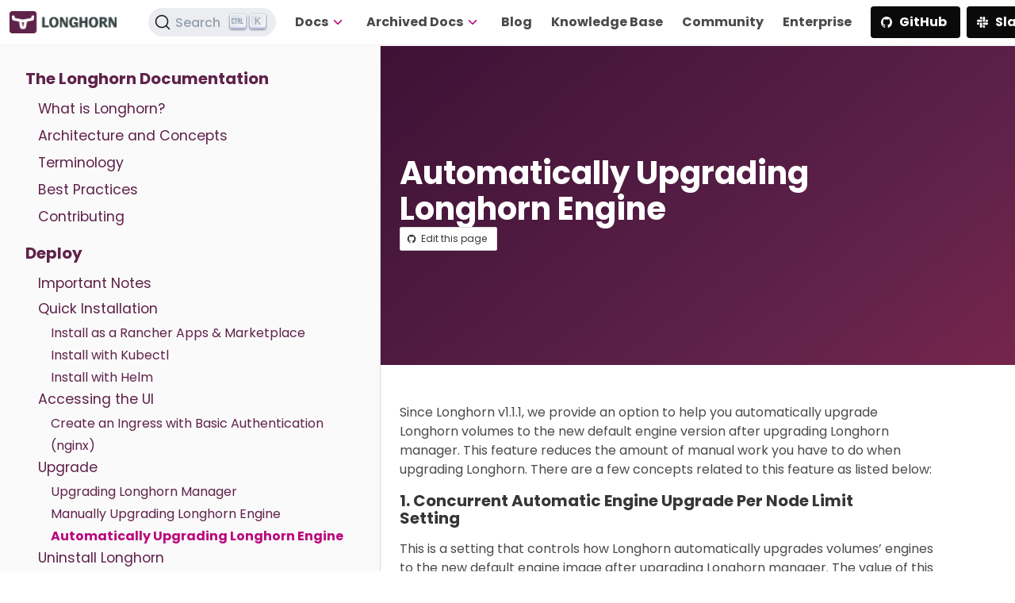

--- FILE ---
content_type: text/html; charset=UTF-8
request_url: https://longhorn.io/docs/archives/1.4.4/deploy/upgrade/auto-upgrade-engine/
body_size: 11685
content:
<!doctype html><html lang=en-us><head><meta charset=utf-8><meta name=viewport content="width=device-width,initial-scale=1,shrink-to-fit=no"><link rel=canonical href=https://longhorn.io/docs/latest/1.4.4/deploy/upgrade/auto-upgrade-engine/><meta name=twitter:card content="summary"><meta name=twitter:image content="https://longhorn.io/img/logos/longhorn-icon-color.png"><meta name=twitter:image:alt content="Longhorn color logo"><meta property="og:url" content="https://longhorn.io/docs/archives/1.4.4/deploy/upgrade/auto-upgrade-engine/"><meta property="og:title" content="Longhorn | Automatically Upgrading Longhorn Engine"><meta property="og:type" content="article"><meta property="og:site_name" content="Longhorn"><meta property="og:image" content="https://longhorn.io/img/logos/longhorn-icon-color.png"><meta property="og:image:type" content="image/png"><meta property="og:image:alt" content="Longhorn color logo"><meta property="og:locale" content="en_US"><meta name=robots content="noindex"><title>Longhorn | Documentation</title><link rel=stylesheet href=/css/style.96fd8da97397d5f1567fd308b2e32328b993ed090ac56a6c3a3e6225f25d94e8.css integrity="sha256-lv2NqXOX1fFWf9MIsuMjKLmT7QkKxWpsOj5iJfJdlOg="><link rel=stylesheet href=https://cdn.jsdelivr.net/npm/@docsearch/css@3><link rel="shortcut icon" type=image/png sizes=32x32 href=/favicon.png>
<script async src="https://www.googletagmanager.com/gtag/js?id=G-7FVLP2S3TJ"></script><script>
window.dataLayer = window.dataLayer || [];
function gtag(){dataLayer.push(arguments);}
gtag('js', new Date()); gtag('config', 'G-7FVLP2S3TJ');
</script>
</head><body><div class=canvas id=canvas x-data="{ drawer: false }"><nav class="navbar is-fixed-top has-shadow" x-data="{ open: false }"><div class=navbar-brand><a class=navbar-item href=https://longhorn.io><img src=/img/logos/longhorn-horizontal-color.png alt="Longhorn navbar logo"></a>
<a role=button class=navbar-burger data-target=menu aria-label=menu aria-expanded=false :class="{ 'is-active': open }" @click="open = !open" @click.away="open = false"><span aria-hidden=true></span><span aria-hidden=true></span><span aria-hidden=true></span></a></div><div class=navbar-menu id=menu :class="{ 'is-active': open }"><div class=navbar-end><div class="navbar-item is-hidden-touch"><p class="control has-icons-left"><div id=docsearch></div></p></div><nav class=navbar role=navigation aria-label="dropdown navigation"><div class="navbar-item has-dropdown is-hoverable"><a class="navbar-link is-arrowless" href=/docs/1.10.1><span class=has-text-weight-bold>Docs</span>
<span class="icon has-text-secondary"><ion-icon name=chevron-down-outline></ion-icon></span></a><div class=navbar-dropdown><a class=navbar-item href=/docs/1.10.1>1.10.1 (<strong>latest</strong>)</a>
<a class=navbar-item href=/docs/1.10.0>1.10.0</a>
<a class=navbar-item href=/docs/1.9.2>1.9.2</a>
<a class=navbar-item href=/docs/1.9.1>1.9.1</a>
<a class=navbar-item href=/docs/1.9.0>1.9.0</a>
<a class=navbar-item href=/docs/1.8.2>1.8.2</a>
<a class=navbar-item href=/docs/1.8.1>1.8.1</a>
<a class=navbar-item href=/docs/1.8.0>1.8.0</a><hr><a class=navbar-item href=/docs/1.11.0>1.11.0-dev</a>
<a class=navbar-item href=/docs/1.10.2>1.10.2-dev</a>
<a class=navbar-item href=/docs/1.9.3>1.9.3-dev</a>
<a class=navbar-item href=/docs/1.8.3>1.8.3-dev</a></div></div><div class="navbar-item has-dropdown is-hoverable"><a class="navbar-link is-arrowless" href=/docs/1.10.1><span class=has-text-weight-bold>Archived Docs</span>
<span class="icon has-text-secondary"><ion-icon name=chevron-down-outline></ion-icon></span></a><div class=navbar-dropdown><a class=navbar-item href=/docs/archives/1.7.3>1.7.3</a>
<a class=navbar-item href=/docs/archives/1.7.2>1.7.2</a>
<a class=navbar-item href=/docs/archives/1.7.1>1.7.1</a>
<a class=navbar-item href=/docs/archives/1.7.0>1.7.0</a>
<a class=navbar-item href=/docs/archives/1.6.4>1.6.4</a>
<a class=navbar-item href=/docs/archives/1.5.5>1.5.5</a>
<a class=navbar-item href=/docs/archives/1.4.4>1.4.4</a>
<a class=navbar-item href=/docs/archives/1.3.3>1.3.3</a>
<a class=navbar-item href=/docs/archives/1.2.6>1.2.6</a>
<a class=navbar-item href=/docs/archives/1.1.3>1.1.3</a></div></div></nav><a class="navbar-item has-text-weight-bold" href=/blog><span>Blog</span></a>
<a class="navbar-item has-text-weight-bold" href=/kb><span>Knowledge Base</span></a>
<a class="navbar-item has-text-weight-bold" href=/community><span>Community</span></a>
<a class="navbar-item has-text-weight-bold" href=/enterprise><span>Enterprise</span></a><div class=navbar-item><div class="buttons is-left"><a class="button is-black has-text-weight-bold" href=https://github.com/longhorn/longhorn target=_blank><span class=icon><ion-icon name=logo-github></ion-icon></span><span>GitHub</span></a>
<a class="button is-black has-text-weight-bold" href=https://cloud-native.slack.com/messages/longhorn target=_blank><span class=icon><ion-icon name=logo-slack></ion-icon></span><span>Slack</span></a></div></div></div></div></nav><nav class="navbar is-black is-hidden-desktop under-nav"><div class=navbar-brand><div class="navbar-item is-hidden-desktop"><a class="button is-black is-borderless has-text-weight-light" @click="drawer = !drawer"><span class=icon><ion-icon name=list></ion-icon></span><span>Docs</span></a></div></div></nav><div class=dashboard><div class="dashboard-panel sidebar is-hidden-touch"><aside class="nav is-sidebar"><div class=nav-section><a class=nav-section-title href=/docs/archives/1.4.4/>The Longhorn Documentation</a><ul class=nav-section-pages><li class=nav-section-pages-link><a href=/docs/archives/1.4.4/what-is-longhorn/>What is Longhorn?</a></li><li class=nav-section-pages-link><a href=/docs/archives/1.4.4/concepts/>Architecture and Concepts</a></li><li class=nav-section-pages-link><a href=/docs/archives/1.4.4/terminology/>Terminology</a></li><li class=nav-section-pages-link><a href=/docs/archives/1.4.4/best-practices/>Best Practices</a></li><li class=nav-section-pages-link><a href=/docs/archives/1.4.4/contributing/>Contributing</a></li></ul></div><div class=nav-section><a class=nav-section-title href=/docs/archives/1.4.4/deploy/>Deploy</a><ul class=nav-section-pages><li class=nav-section-pages-link><a href=/docs/archives/1.4.4/deploy/important-notes/>Important Notes</a></li></ul><div class=nav-sub-section><a class=nav-sub-section-title href=/docs/archives/1.4.4/deploy/install/>Quick Installation</a><ul class=nav-sub-section-pages><li class=nav-sub-section-pages-link><a href=/docs/archives/1.4.4/deploy/install/install-with-rancher/>Install as a Rancher Apps & Marketplace</a></li><li class=nav-sub-section-pages-link><a href=/docs/archives/1.4.4/deploy/install/install-with-kubectl/>Install with Kubectl</a></li><li class=nav-sub-section-pages-link><a href=/docs/archives/1.4.4/deploy/install/install-with-helm/>Install with Helm</a></li></ul><a class=nav-sub-section-title href=/docs/archives/1.4.4/deploy/accessing-the-ui/>Accessing the UI</a><ul class=nav-sub-section-pages><li class=nav-sub-section-pages-link><a href=/docs/archives/1.4.4/deploy/accessing-the-ui/longhorn-ingress/>Create an Ingress with Basic Authentication (nginx)</a></li></ul><a class=nav-sub-section-title href=/docs/archives/1.4.4/deploy/upgrade/>Upgrade</a><ul class=nav-sub-section-pages><li class=nav-sub-section-pages-link><a href=/docs/archives/1.4.4/deploy/upgrade/longhorn-manager/>Upgrading Longhorn Manager</a></li><li class=nav-sub-section-pages-link><a href=/docs/archives/1.4.4/deploy/upgrade/upgrade-engine/>Manually Upgrading Longhorn Engine</a></li><li class=nav-sub-section-pages-link><a class=is-active href=/docs/archives/1.4.4/deploy/upgrade/auto-upgrade-engine/>Automatically Upgrading Longhorn Engine</a></li></ul><a class=nav-sub-section-title href=/docs/archives/1.4.4/deploy/uninstall/>Uninstall Longhorn</a></div></div><div class=nav-section><a class=nav-section-title href=/docs/archives/1.4.4/references/>References</a><ul class=nav-section-pages><li class=nav-section-pages-link><a href=/docs/archives/1.4.4/references/settings/>Settings Reference</a></li><li class=nav-section-pages-link><a href=/docs/archives/1.4.4/references/storage-class-parameters/>Storage Class Parameters</a></li><li class=nav-section-pages-link><a href=/docs/archives/1.4.4/references/longhorn-client-python/>Python Client</a></li><li class=nav-section-pages-link><a href=/docs/archives/1.4.4/references/networking/>Longhorn Networking</a></li><li class=nav-section-pages-link><a href=/docs/archives/1.4.4/references/examples/>Examples</a></li></ul></div><div class=nav-section><a class=nav-section-title href=/docs/archives/1.4.4/volumes-and-nodes/>Volumes and Nodes</a><ul class=nav-section-pages><li class=nav-section-pages-link><a href=/docs/archives/1.4.4/volumes-and-nodes/create-volumes/>Create Longhorn Volumes</a></li><li class=nav-section-pages-link><a href=/docs/archives/1.4.4/volumes-and-nodes/delete-volumes/>Delete Longhorn Volumes</a></li><li class=nav-section-pages-link><a href=/docs/archives/1.4.4/volumes-and-nodes/node-space-usage/>Node Space Usage</a></li><li class=nav-section-pages-link><a href=/docs/archives/1.4.4/volumes-and-nodes/volume-size/>Volume Size</a></li><li class=nav-section-pages-link><a href=/docs/archives/1.4.4/volumes-and-nodes/workload-identification/>Viewing Workloads that Use a Volume</a></li><li class=nav-section-pages-link><a href=/docs/archives/1.4.4/volumes-and-nodes/storage-tags/>Storage Tags</a></li><li class=nav-section-pages-link><a href=/docs/archives/1.4.4/volumes-and-nodes/trim-filesystem/>Trim Filesystem</a></li><li class=nav-section-pages-link><a href=/docs/archives/1.4.4/volumes-and-nodes/expansion/>Volume Expansion</a></li><li class=nav-section-pages-link><a href=/docs/archives/1.4.4/volumes-and-nodes/disks-or-nodes-eviction/>Evicting Replicas on Disabled Disks or Nodes</a></li><li class=nav-section-pages-link><a href=/docs/archives/1.4.4/volumes-and-nodes/multidisk/>Multiple Disk Support</a></li><li class=nav-section-pages-link><a href=/docs/archives/1.4.4/volumes-and-nodes/maintenance/>Node Maintenance and Kubernetes Upgrade Guide</a></li><li class=nav-section-pages-link><a href=/docs/archives/1.4.4/volumes-and-nodes/detaching-volumes/>Detaching Volumes</a></li><li class=nav-section-pages-link><a href=/docs/archives/1.4.4/volumes-and-nodes/scheduling/>Scheduling</a></li></ul></div><div class=nav-section><a class=nav-section-title href=/docs/archives/1.4.4/high-availability/>High Availability</a><ul class=nav-section-pages><li class=nav-section-pages-link><a href=/docs/archives/1.4.4/high-availability/auto-balance-replicas/>Auto Balance Replicas</a></li><li class=nav-section-pages-link><a href=/docs/archives/1.4.4/high-availability/data-locality/>Data Locality</a></li><li class=nav-section-pages-link><a href=/docs/archives/1.4.4/high-availability/k8s-cluster-autoscaler/>Kubernetes Cluster Autoscaler Support (Experimental)</a></li><li class=nav-section-pages-link><a href=/docs/archives/1.4.4/high-availability/recover-volume/>Recover Volume after Unexpected Detachment</a></li><li class=nav-section-pages-link><a href=/docs/archives/1.4.4/high-availability/node-failure/>Node Failure Handling with Longhorn</a></li></ul></div><div class=nav-section><a class=nav-section-title href=/docs/archives/1.4.4/monitoring/>Monitoring</a><ul class=nav-section-pages><li class=nav-section-pages-link><a href=/docs/archives/1.4.4/monitoring/prometheus-and-grafana-setup/>Setting up Prometheus and Grafana to monitor Longhorn</a></li><li class=nav-section-pages-link><a href=/docs/archives/1.4.4/monitoring/integrating-with-rancher-monitoring/>Integrating Longhorn metrics into the Rancher monitoring system</a></li><li class=nav-section-pages-link><a href=/docs/archives/1.4.4/monitoring/metrics/>Longhorn Metrics for Monitoring</a></li><li class=nav-section-pages-link><a href=/docs/archives/1.4.4/monitoring/kubelet-volume-metrics/>Kubelet Volume Metrics Support</a></li><li class=nav-section-pages-link><a href=/docs/archives/1.4.4/monitoring/alert-rules-example/>Longhorn Alert Rule Examples</a></li></ul></div><div class=nav-section><a class=nav-section-title href=/docs/archives/1.4.4/snapshots-and-backups/>Backup and Restore</a><ul class=nav-section-pages><li class=nav-section-pages-link><a href=/docs/archives/1.4.4/snapshots-and-backups/setup-a-snapshot/>Create a Snapshot</a></li><li class=nav-section-pages-link><a href=/docs/archives/1.4.4/snapshots-and-backups/csi-volume-clone/>CSI Volume Clone Support</a></li><li class=nav-section-pages-link><a href=/docs/archives/1.4.4/snapshots-and-backups/scheduling-backups-and-snapshots/>Recurring Snapshots and Backups</a></li><li class=nav-section-pages-link><a href=/docs/archives/1.4.4/snapshots-and-backups/setup-disaster-recovery-volumes/>Disaster Recovery Volumes</a></li></ul><div class=nav-sub-section><a class=nav-sub-section-title href=/docs/archives/1.4.4/snapshots-and-backups/backup-and-restore/>Backup and Restore</a><ul class=nav-sub-section-pages><li class=nav-sub-section-pages-link><a href=/docs/archives/1.4.4/snapshots-and-backups/backup-and-restore/set-backup-target/>Setting a Backup Target</a></li><li class=nav-sub-section-pages-link><a href=/docs/archives/1.4.4/snapshots-and-backups/backup-and-restore/create-a-backup/>Create a Backup</a></li><li class=nav-sub-section-pages-link><a href=/docs/archives/1.4.4/snapshots-and-backups/backup-and-restore/restore-from-a-backup/>Restore from a Backup</a></li><li class=nav-sub-section-pages-link><a href=/docs/archives/1.4.4/snapshots-and-backups/backup-and-restore/restore-statefulset/>Restoring Volumes for Kubernetes StatefulSets</a></li><li class=nav-sub-section-pages-link><a href=/docs/archives/1.4.4/snapshots-and-backups/backup-and-restore/restore-recurring-jobs-from-a-backup/>Restore Volume Recurring Jobs from a Backup</a></li></ul><a class=nav-sub-section-title href=/docs/archives/1.4.4/snapshots-and-backups/csi-snapshot-support/>CSI Snapshot Support</a><ul class=nav-sub-section-pages><li class=nav-sub-section-pages-link><a href=/docs/archives/1.4.4/snapshots-and-backups/csi-snapshot-support/enable-csi-snapshot-support/>Enable CSI Snapshot Support on a Cluster</a></li><li class=nav-sub-section-pages-link><a href=/docs/archives/1.4.4/snapshots-and-backups/csi-snapshot-support/csi-volume-snapshot-associated-with-longhorn-snapshot/>CSI VolumeSnapshot Associated with Longhorn Snapshot</a></li><li class=nav-sub-section-pages-link><a href=/docs/archives/1.4.4/snapshots-and-backups/csi-snapshot-support/csi-volume-snapshot-associated-with-longhorn-backup/>CSI VolumeSnapshot Associated with Longhorn Backup</a></li></ul></div></div><div class=nav-section><a class=nav-section-title href=/docs/archives/1.4.4/advanced-resources/>Advanced Resources</a><ul class=nav-section-pages><li class=nav-section-pages-link><a href=/docs/archives/1.4.4/advanced-resources/backing-image/>Backing Image</a></li><li class=nav-section-pages-link><a href=/docs/archives/1.4.4/advanced-resources/fast-replica-rebuild/>Fast Replica Rebuild</a></li><li class=nav-section-pages-link><a href=/docs/archives/1.4.4/advanced-resources/orphaned-data-cleanup/>Orphaned Data Cleanup</a></li><li class=nav-section-pages-link><a href=/docs/archives/1.4.4/advanced-resources/rwx-workloads/>ReadWriteMany (RWX) Volume</a></li><li class=nav-section-pages-link><a href=/docs/archives/1.4.4/advanced-resources/rancher-cluster-restore/>Restore cluster with a Rancher snapshot</a></li><li class=nav-section-pages-link><a href=/docs/archives/1.4.4/advanced-resources/snapshot-data-integrity-check/>Snapshot Data Integrity Check</a></li><li class=nav-section-pages-link><a href=/docs/archives/1.4.4/advanced-resources/iscsi/>Use Longhorn Volume as an iSCSI Target</a></li><li class=nav-section-pages-link><a href=/docs/archives/1.4.4/advanced-resources/migrating-flexvolume/>Migrating from the Flexvolume Driver to CSI</a></li><li class=nav-section-pages-link><a href=/docs/archives/1.4.4/advanced-resources/default-disk-and-node-config/>Configuring Defaults for Nodes and Disks</a></li></ul><div class=nav-sub-section><a class=nav-sub-section-title href=/docs/archives/1.4.4/advanced-resources/deploy/>Deploy</a><ul class=nav-sub-section-pages><li class=nav-sub-section-pages-link><a href=/docs/archives/1.4.4/advanced-resources/deploy/customizing-default-settings/>Customizing Default Settings</a></li><li class=nav-sub-section-pages-link><a href=/docs/archives/1.4.4/advanced-resources/deploy/airgap/>Air Gap Installation</a></li><li class=nav-sub-section-pages-link><a href=/docs/archives/1.4.4/advanced-resources/deploy/taint-toleration/>Taints and Tolerations</a></li><li class=nav-sub-section-pages-link><a href=/docs/archives/1.4.4/advanced-resources/deploy/node-selector/>Node Selector</a></li><li class=nav-sub-section-pages-link><a href=/docs/archives/1.4.4/advanced-resources/deploy/rancher_windows_cluster/>Rancher Windows Cluster</a></li><li class=nav-sub-section-pages-link><a href=/docs/archives/1.4.4/advanced-resources/deploy/priority-class/>Priority Class</a></li><li class=nav-sub-section-pages-link><a href=/docs/archives/1.4.4/advanced-resources/deploy/revision_counter/>Revision Counter</a></li><li class=nav-sub-section-pages-link><a href=/docs/archives/1.4.4/advanced-resources/deploy/storage-network/>Storage Network</a></li></ul><a class=nav-sub-section-title href=/docs/archives/1.4.4/advanced-resources/os-distro-specific/>OS/Distro Specific Configuration</a><ul class=nav-sub-section-pages><li class=nav-sub-section-pages-link><a href=/docs/archives/1.4.4/advanced-resources/os-distro-specific/csi-on-k3s/>Longhorn CSI on K3s</a></li><li class=nav-sub-section-pages-link><a href=/docs/archives/1.4.4/advanced-resources/os-distro-specific/csi-on-rke-and-coreos/>Longhorn CSI on RKE and CoreOS</a></li><li class=nav-sub-section-pages-link><a href=/docs/archives/1.4.4/advanced-resources/os-distro-specific/csi-on-gke/>Longhorn CSI on GKE</a></li></ul><a class=nav-sub-section-title href=/docs/archives/1.4.4/advanced-resources/data-recovery/>Data Recovery</a><ul class=nav-sub-section-pages><li class=nav-sub-section-pages-link><a href=/docs/archives/1.4.4/advanced-resources/data-recovery/data-error/>Identifying and Recovering from Data Errors</a></li><li class=nav-sub-section-pages-link><a href=/docs/archives/1.4.4/advanced-resources/data-recovery/export-from-replica/>Exporting a Volume from a Single Replica</a></li><li class=nav-sub-section-pages-link><a href=/docs/archives/1.4.4/advanced-resources/data-recovery/corrupted-replica/>Identifying Corrupted Replicas</a></li><li class=nav-sub-section-pages-link><a href=/docs/archives/1.4.4/advanced-resources/data-recovery/full-disk/>Recovering from a Full Disk</a></li><li class=nav-sub-section-pages-link><a href=/docs/archives/1.4.4/advanced-resources/data-recovery/recover-without-system/>Recovering from a Longhorn Backup without System Installed</a></li></ul><a class=nav-sub-section-title href=/docs/archives/1.4.4/advanced-resources/system-backup-restore/>Longhorn System Backup And Restore</a><ul class=nav-sub-section-pages><li class=nav-sub-section-pages-link><a href=/docs/archives/1.4.4/advanced-resources/system-backup-restore/backup-longhorn-system/>Backup Longhorn System</a></li><li class=nav-sub-section-pages-link><a href=/docs/archives/1.4.4/advanced-resources/system-backup-restore/restore-longhorn-system/>Restore Longhorn System</a></li><li class=nav-sub-section-pages-link><a href=/docs/archives/1.4.4/advanced-resources/system-backup-restore/restore-to-a-cluster-contains-data-using-rancher-snapshot/>Restore to a cluster contains data using Rancher snapshot</a></li><li class=nav-sub-section-pages-link><a href=/docs/archives/1.4.4/advanced-resources/system-backup-restore/restore-to-a-new-cluster-using-velero/>Restore to a new cluster using Velero</a></li></ul><a class=nav-sub-section-title href=/docs/archives/1.4.4/advanced-resources/support-managed-k8s-service/>Support Managed Kubernetes Service</a><ul class=nav-sub-section-pages><li class=nav-sub-section-pages-link><a href=/docs/archives/1.4.4/advanced-resources/support-managed-k8s-service/manage-node-group-on-eks/>Manage Node-Group on AWS EKS</a></li><li class=nav-sub-section-pages-link><a href=/docs/archives/1.4.4/advanced-resources/support-managed-k8s-service/manage-node-group-on-aks/>Manage Node-Group on Azure AKS</a></li><li class=nav-sub-section-pages-link><a href=/docs/archives/1.4.4/advanced-resources/support-managed-k8s-service/manage-node-group-on-gke/>Manage Node-Group on GCP GKE</a></li><li class=nav-sub-section-pages-link><a href=/docs/archives/1.4.4/advanced-resources/support-managed-k8s-service/upgrade-k8s-on-eks/>Upgrade Kubernetes on AWS EKS</a></li><li class=nav-sub-section-pages-link><a href=/docs/archives/1.4.4/advanced-resources/support-managed-k8s-service/upgrade-k8s-on-aks/>Upgrade Kubernetes on Azure AKS</a></li><li class=nav-sub-section-pages-link><a href=/docs/archives/1.4.4/advanced-resources/support-managed-k8s-service/upgrade-k8s-on-gke/>Upgrade Kubernetes on GCP GKE</a></li></ul><a class=nav-sub-section-title href=/docs/archives/1.4.4/advanced-resources/security/>Security</a><ul class=nav-sub-section-pages><li class=nav-sub-section-pages-link><a href=/docs/archives/1.4.4/advanced-resources/security/volume-encryption/>Volume Encryption</a></li><li class=nav-sub-section-pages-link><a href=/docs/archives/1.4.4/advanced-resources/security/mtls-support/>MTLS Support</a></li></ul></div></div><div class=nav-section><a class=nav-section-title href=/docs/archives/1.4.4/troubleshoot/>Troubleshoot</a><ul class=nav-section-pages><li class=nav-section-pages-link><a href=/docs/archives/1.4.4/troubleshoot/troubleshooting/>Troubleshooting Problems</a></li><li class=nav-section-pages-link><a href=/docs/archives/1.4.4/troubleshoot/support-bundle/>Support Bundle</a></li></ul></div></aside></div><div class="dashboard-panel main"><section class="hero is-primary is-medium is-bold"><div class=hero-body><div class=container><div class=docs-content><p class="title is-size-2 is-size-3-mobile has-text-weight-bold">Automatically Upgrading Longhorn Engine</p></div><div class=buttons><a class="button is-small" href=https://github.com/longhorn/website/edit/master/content/docs/archives/1.4.4/deploy/upgrade/auto-upgrade-engine.md target=_blank><span class=icon><ion-icon name=logo-github></ion-icon></span><span>Edit this page</span></a></div></div></div></section><section class=section><div class=container><div class=docs-content><div class="content has-extra-bottom-padding"><p>Since Longhorn v1.1.1, we provide an option to help you automatically upgrade Longhorn volumes to the new default engine version after upgrading Longhorn manager.
This feature reduces the amount of manual work you have to do when upgrading Longhorn.
There are a few concepts related to this feature as listed below:</p><h4 id=1-concurrent-automatic-engine-upgrade-per-node-limit-setting>1. Concurrent Automatic Engine Upgrade Per Node Limit Setting</h4><p>This is a setting that controls how Longhorn automatically upgrades volumes&rsquo; engines to the new default engine image after upgrading Longhorn manager.
The value of this setting specifies the maximum number of engines per node that are allowed to upgrade to the default engine image at the same time.
If the value is 0, Longhorn will not automatically upgrade volumes&rsquo; engines to the default version.
The bigger this value is, the faster the engine upgrade process finishes.</p><p>However, giving a bigger value for this setting will consume more CPU and memory of the node during the engine upgrade process.
We recommend setting the value to 3 to leave some room for error but don&rsquo;t overwhelm the system with too many failed upgrades.</p><h4 id=2-the-behavior-of-longhorn-with-different-volume-conditions>2. The behavior of Longhorn with different volume conditions.</h4><p>In the following cases, assume that the <code>concurrent automatic engine upgrade per node limit</code> setting is bigger than 0.</p><ol><li><p>Attached Volumes</p><p>If the volume is in attached state and healthy, Longhorn will automatically do a live upgrade for the volume&rsquo;s engine to the new default engine image.</p></li><li><p>Detached Volumes</p><p>Longhorn automatically does an offline upgrade for detached volume.</p></li><li><p>Disaster Recovery Volumes</p><p>Longhorn doesn&rsquo;t automatically upgrade <a href=../../../snapshots-and-backups/setup-disaster-recovery-volumes/>disaster recovery volumes</a> to the new default engine image because it would trigger a full restoration for the disaster recovery volumes.
The full restoration might affect the performance of other running Longhorn volumes in the system.
So, Longhorn leaves it to you to decide when it is the good time to manually upgrade the engine for disaster recovery volumes (e.g., when the system is idle or during the maintenance time).</p><p>However, when you activate the disaster recovery volume, it will be activated and then detached.
At this time, Longhorn will automatically do offline upgrade for the volume similar to the detached volume case.</p></li></ol><h4 id=3-what-happened-if-the-upgrade-fails>3. What Happened If The Upgrade Fails?</h4><p>If a volume failed to upgrade its engine, the engine image in volume&rsquo;s spec will remain to be different than the engine image in the volume&rsquo;s status.
Longhorn will continuously retry to upgrade until it succeeds.</p><p>If there are too many volumes that fail to upgrade per node (i.e., more than the <code>concurrent automatic engine upgrade per node limit</code> setting),
Longhorn will stop upgrading volume on that node.</p></div></div></div></section><section class=section><div class=container><nav class=pagination role=navigation aria-label=pagination><a class="pagination-previous has-text-white has-background-primary" href=/docs/archives/1.4.4/deploy/upgrade/upgrade-engine/><span class=icon><ion-icon name=arrow-back-outline></ion-icon></span><span>Manually Upgrading Longhorn Engine</span></a></nav></div></section><section class=hero><div class=hero-body><div class=container><hr><p class=has-text-weight-light>&copy; 2019-2026 Longhorn Authors | Documentation Distributed under CC-BY-4.0</p><br><p class=has-text-weight-light>&copy; 2026 The Linux Foundation. All rights reserved. The Linux Foundation has registered trademarks and uses trademarks. For a list of trademarks of The Linux Foundation,
please see our <a href=https://www.linuxfoundation.org/trademark-usage/ target=_blank>Trademark Usage</a> page.</p><br><span class="icon-text has-text-info is-pulled-right mx-3"><a href=https://k3s.io/ target=_blank><span class=icon><img src=/img/project-icons/icon-k3s.svg title=K3s></span></a></span>
<span class="icon-text has-text-success is-pulled-right mx-3"><a href=https://harvesterhci.io/ target=_blank><span class=icon><img src=/img/project-icons/icon-harvester.svg title=Harvester></span></a></span></div></div></section></div></div><div class=drawer :class="{ 'is-visible': drawer }"><aside class="nav is-drawer"><span class="icon is-hoverable" @click="drawer = !drawer"><ion-icon size=large name=close-circle-outline></ion-icon></span><div class=nav-section><a class=nav-section-title href=/docs/archives/>The Longhorn Documentation</a></div><div class=nav-section><a class=nav-section-title href=/docs/archives/0.8.0/>The Longhorn Documentation</a><ul class=nav-section-pages><li class=nav-section-pages-link><a href=/docs/archives/0.8.0/what-is-longhorn/>What is Longhorn?</a></li><li class=nav-section-pages-link><a href=/docs/archives/0.8.0/concepts/>Architecture and Concepts</a></li><li class=nav-section-pages-link><a href=/docs/archives/0.8.0/faq/>FAQ</a></li><li class=nav-section-pages-link><a href=/docs/archives/0.8.0/terminology/>Terminology</a></li><li class=nav-section-pages-link><a href=/docs/archives/0.8.0/contributing/>Contributing</a></li></ul><div class=nav-sub-section><a class=nav-sub-section-title href=/docs/archives/0.8.0/getting-started/>Getting started</a><ul class=nav-sub-section-pages><li class=nav-sub-section-pages-link><a href=/docs/archives/0.8.0/getting-started/quick-start-with-helm/>Quick Start with Helm</a></li></ul><a class=nav-sub-section-title href=/docs/archives/0.8.0/install/>Install</a><ul class=nav-sub-section-pages><li class=nav-sub-section-pages-link><a href=/docs/archives/0.8.0/install/requirements/>Installation Requirements</a></li><li class=nav-sub-section-pages-link><a href=/docs/archives/0.8.0/install/install-with-rancher/>Install Longhorn with the Rancher UI</a></li><li class=nav-sub-section-pages-link><a href=/docs/archives/0.8.0/install/install-with-kubectl/>Install With Kubectl</a></li><li class=nav-sub-section-pages-link><a href=/docs/archives/0.8.0/install/install-with-helm/>Install with Helm</a></li><li class=nav-sub-section-pages-link><a href=/docs/archives/0.8.0/install/viewing-ui/>Accessing the UI</a></li><li class=nav-sub-section-pages-link><a href=/docs/archives/0.8.0/install/customizing-default-settings/>Customizing Default Settings</a></li><li class=nav-sub-section-pages-link><a href=/docs/archives/0.8.0/install/uninstall-longhorn/>Uninstall Longhorn</a></li><li class=nav-sub-section-pages-link><a href=/docs/archives/0.8.0/install/upgrades/>Upgrades</a></li><li class=nav-sub-section-pages-link><a href=/docs/archives/0.8.0/install/iscsi/>iSCSI support</a></li><li class=nav-sub-section-pages-link><a href=/docs/archives/0.8.0/install/upgrade-from-v0.6.2-to-v0.7.0/>Upgrade from v0.6.2 to v0.7.0</a></li></ul><a class=nav-sub-section-title href=/docs/archives/0.8.0/users-guide/>Users Guide</a><ul class=nav-sub-section-pages><li class=nav-sub-section-pages-link><a href=/docs/archives/0.8.0/users-guide/create-volumes/>Create Longhorn Volumes</a></li><li class=nav-sub-section-pages-link><a href=/docs/archives/0.8.0/users-guide/settings/>Settings</a></li><li class=nav-sub-section-pages-link><a href=/docs/archives/0.8.0/users-guide/deploy-with-kubernetes/>Deploy Longhorn with Kubernetes</a></li><li class=nav-sub-section-pages-link><a href=/docs/archives/0.8.0/users-guide/setup-a-snapshot/>Setup a Snapshot</a></li><li class=nav-sub-section-pages-link><a href=/docs/archives/0.8.0/users-guide/recover-volume/>Recover volume after unexpected detachment</a></li><li class=nav-sub-section-pages-link><a href=/docs/archives/0.8.0/users-guide/setup-disaster-recovery-volumes/>Setup Disaster Recovery Volumes</a></li><li class=nav-sub-section-pages-link><a href=/docs/archives/0.8.0/users-guide/volume/>Volume operations</a></li><li class=nav-sub-section-pages-link><a href=/docs/archives/0.8.0/users-guide/multidisk/>Multiple Disk Support</a></li><li class=nav-sub-section-pages-link><a href=/docs/archives/0.8.0/users-guide/storage-tags/>Storage Tags</a></li><li class=nav-sub-section-pages-link><a href=/docs/archives/0.8.0/users-guide/expansion/>Volume Expansion</a></li><li class=nav-sub-section-pages-link><a href=/docs/archives/0.8.0/users-guide/taint-toleration/>Taints and Tolerations</a></li><li class=nav-sub-section-pages-link><a href=/docs/archives/0.8.0/users-guide/workload-identification/>Workload Identification for a Volume</a></li><li class=nav-sub-section-pages-link><a href=/docs/archives/0.8.0/users-guide/node-failure/>Node Failure Handling with Longhorn</a></li><li class=nav-sub-section-pages-link><a href=/docs/archives/0.8.0/users-guide/longhorn-ingress/>Create Nginx Ingress Controller with basic authentication</a></li><li class=nav-sub-section-pages-link><a href=/docs/archives/0.8.0/users-guide/troubleshooting/>Troubleshooting</a></li></ul><a class=nav-sub-section-title href=/docs/archives/0.8.0/examples/>Examples</a><ul class=nav-sub-section-pages><li class=nav-sub-section-pages-link><a href=/docs/archives/0.8.0/examples/block-volume/>Block Volume</a></li><li class=nav-sub-section-pages-link><a href=/docs/archives/0.8.0/examples/deployment/>Deployment</a></li><li class=nav-sub-section-pages-link><a href=/docs/archives/0.8.0/examples/pod-with-pvc/>Pod with PersistentVolumeClaim</a></li><li class=nav-sub-section-pages-link><a href=/docs/archives/0.8.0/examples/restore-to-file/>Restore to File</a></li><li class=nav-sub-section-pages-link><a href=/docs/archives/0.8.0/examples/simple-pod/>Simple Pod</a></li><li class=nav-sub-section-pages-link><a href=/docs/archives/0.8.0/examples/simple-pvc/>Simple PersistentVolumeClaim</a></li><li class=nav-sub-section-pages-link><a href=/docs/archives/0.8.0/examples/statefulset/>StatefulSet</a></li><li class=nav-sub-section-pages-link><a href=/docs/archives/0.8.0/examples/storage-class/>StorageClass</a></li><li class=nav-sub-section-pages-link><a href=/docs/archives/0.8.0/examples/csi-pv/>CSI Persistent Volume</a></li></ul></div></div><div class=nav-section><a class=nav-section-title href=/docs/archives/0.8.1/>The Longhorn Documentation</a><ul class=nav-section-pages><li class=nav-section-pages-link><a href=/docs/archives/0.8.1/what-is-longhorn/>What is Longhorn?</a></li><li class=nav-section-pages-link><a href=/docs/archives/0.8.1/concepts/>Architecture and Concepts</a></li><li class=nav-section-pages-link><a href=/docs/archives/0.8.1/terminology/>Terminology</a></li><li class=nav-section-pages-link><a href=/docs/archives/0.8.1/contributing/>Contributing</a></li></ul><div class=nav-sub-section><a class=nav-sub-section-title href=/docs/archives/0.8.1/deploy/>Deploy</a>
<a class=nav-sub-section-title href=/docs/archives/0.8.1/references/>References</a><ul class=nav-sub-section-pages><li class=nav-sub-section-pages-link><a href=/docs/archives/0.8.1/references/settings/>Settings Reference</a></li><li class=nav-sub-section-pages-link><a href=/docs/archives/0.8.1/references/examples/>Examples</a></li></ul><a class=nav-sub-section-title href=/docs/archives/0.8.1/volumes-and-nodes/>Volumes and Nodes</a><ul class=nav-sub-section-pages><li class=nav-sub-section-pages-link><a href=/docs/archives/0.8.1/volumes-and-nodes/create-volumes/>Create Longhorn Volumes</a></li><li class=nav-sub-section-pages-link><a href=/docs/archives/0.8.1/volumes-and-nodes/workload-identification/>Viewing Workloads that Use a Volume</a></li><li class=nav-sub-section-pages-link><a href=/docs/archives/0.8.1/volumes-and-nodes/storage-tags/>Storage Tags</a></li><li class=nav-sub-section-pages-link><a href=/docs/archives/0.8.1/volumes-and-nodes/expansion/>Volume Expansion</a></li><li class=nav-sub-section-pages-link><a href=/docs/archives/0.8.1/volumes-and-nodes/multidisk/>Multiple Disk Support</a></li><li class=nav-sub-section-pages-link><a href=/docs/archives/0.8.1/volumes-and-nodes/detaching-volumes/>Detaching Volumes</a></li></ul><a class=nav-sub-section-title href=/docs/archives/0.8.1/high-availability/>High Availability</a><ul class=nav-sub-section-pages><li class=nav-sub-section-pages-link><a href=/docs/archives/0.8.1/high-availability/recover-volume/>Recover Volume after Unexpected Detachment</a></li><li class=nav-sub-section-pages-link><a href=/docs/archives/0.8.1/high-availability/node-failure/>Node Failure Handling with Longhorn</a></li><li class=nav-sub-section-pages-link><a href=/docs/archives/0.8.1/high-availability/recover-without-system/>Recover from a Longhorn Backup without System Installed</a></li></ul><a class=nav-sub-section-title href=/docs/archives/0.8.1/snapshots-and-backups/>Backup and Restore</a><ul class=nav-sub-section-pages><li class=nav-sub-section-pages-link><a href=/docs/archives/0.8.1/snapshots-and-backups/setup-a-snapshot/>Create a Snapshot</a></li><li class=nav-sub-section-pages-link><a href=/docs/archives/0.8.1/snapshots-and-backups/scheduling-backups-and-snapshots/>Recurring Snapshots and Backups</a></li><li class=nav-sub-section-pages-link><a href=/docs/archives/0.8.1/snapshots-and-backups/setup-disaster-recovery-volumes/>Disaster Recovery Volumes</a></li></ul><a class=nav-sub-section-title href=/docs/archives/0.8.1/advanced-resources/>Advanced Resources</a><ul class=nav-sub-section-pages><li class=nav-sub-section-pages-link><a href=/docs/archives/0.8.1/advanced-resources/iscsi/>Use Longhorn Volume as an iSCSI Target</a></li><li class=nav-sub-section-pages-link><a href=/docs/archives/0.8.1/advanced-resources/migrating-flexvolume/>Migrating from the Flexvolume Driver to CSI</a></li><li class=nav-sub-section-pages-link><a href=/docs/archives/0.8.1/advanced-resources/default-disk-and-node-config/>Configuring Defaults for Nodes and Disks</a></li><li class=nav-sub-section-pages-link><a href=/docs/archives/0.8.1/advanced-resources/troubleshooting/>Troubleshooting</a></li></ul></div></div><div class=nav-section><a class=nav-section-title href=/docs/archives/1.0.0/>The Longhorn Documentation</a><ul class=nav-section-pages><li class=nav-section-pages-link><a href=/docs/archives/1.0.0/what-is-longhorn/>What is Longhorn?</a></li><li class=nav-section-pages-link><a href=/docs/archives/1.0.0/concepts/>Architecture and Concepts</a></li><li class=nav-section-pages-link><a href=/docs/archives/1.0.0/terminology/>Terminology</a></li><li class=nav-section-pages-link><a href=/docs/archives/1.0.0/best-practices/>Best Practices</a></li><li class=nav-section-pages-link><a href=/docs/archives/1.0.0/contributing/>Contributing</a></li></ul><div class=nav-sub-section><a class=nav-sub-section-title href=/docs/archives/1.0.0/deploy/>Deploy</a>
<a class=nav-sub-section-title href=/docs/archives/1.0.0/references/>References</a><ul class=nav-sub-section-pages><li class=nav-sub-section-pages-link><a href=/docs/archives/1.0.0/references/settings/>Settings Reference</a></li><li class=nav-sub-section-pages-link><a href=/docs/archives/1.0.0/references/examples/>Examples</a></li></ul><a class=nav-sub-section-title href=/docs/archives/1.0.0/volumes-and-nodes/>Volumes and Nodes</a><ul class=nav-sub-section-pages><li class=nav-sub-section-pages-link><a href=/docs/archives/1.0.0/volumes-and-nodes/create-volumes/>Create Longhorn Volumes</a></li><li class=nav-sub-section-pages-link><a href=/docs/archives/1.0.0/volumes-and-nodes/workload-identification/>Viewing Workloads that Use a Volume</a></li><li class=nav-sub-section-pages-link><a href=/docs/archives/1.0.0/volumes-and-nodes/storage-tags/>Storage Tags</a></li><li class=nav-sub-section-pages-link><a href=/docs/archives/1.0.0/volumes-and-nodes/expansion/>Volume Expansion</a></li><li class=nav-sub-section-pages-link><a href=/docs/archives/1.0.0/volumes-and-nodes/multidisk/>Multiple Disk Support</a></li><li class=nav-sub-section-pages-link><a href=/docs/archives/1.0.0/volumes-and-nodes/maintenance/>Node Maintenance Guide</a></li><li class=nav-sub-section-pages-link><a href=/docs/archives/1.0.0/volumes-and-nodes/detaching-volumes/>Detaching Volumes</a></li><li class=nav-sub-section-pages-link><a href=/docs/archives/1.0.0/volumes-and-nodes/scheduling/>Scheduling</a></li></ul><a class=nav-sub-section-title href=/docs/archives/1.0.0/high-availability/>High Availability</a><ul class=nav-sub-section-pages><li class=nav-sub-section-pages-link><a href=/docs/archives/1.0.0/high-availability/recover-volume/>Recover Volume after Unexpected Detachment</a></li><li class=nav-sub-section-pages-link><a href=/docs/archives/1.0.0/high-availability/node-failure/>Node Failure Handling with Longhorn</a></li></ul><a class=nav-sub-section-title href=/docs/archives/1.0.0/snapshots-and-backups/>Backup and Restore</a><ul class=nav-sub-section-pages><li class=nav-sub-section-pages-link><a href=/docs/archives/1.0.0/snapshots-and-backups/setup-a-snapshot/>Create a Snapshot</a></li><li class=nav-sub-section-pages-link><a href=/docs/archives/1.0.0/snapshots-and-backups/scheduling-backups-and-snapshots/>Recurring Snapshots and Backups</a></li><li class=nav-sub-section-pages-link><a href=/docs/archives/1.0.0/snapshots-and-backups/setup-disaster-recovery-volumes/>Disaster Recovery Volumes</a></li></ul><a class=nav-sub-section-title href=/docs/archives/1.0.0/advanced-resources/>Advanced Resources</a><ul class=nav-sub-section-pages><li class=nav-sub-section-pages-link><a href=/docs/archives/1.0.0/advanced-resources/iscsi/>Use Longhorn Volume as an iSCSI Target</a></li><li class=nav-sub-section-pages-link><a href=/docs/archives/1.0.0/advanced-resources/migrating-flexvolume/>Migrating from the Flexvolume Driver to CSI</a></li><li class=nav-sub-section-pages-link><a href=/docs/archives/1.0.0/advanced-resources/default-disk-and-node-config/>Configuring Defaults for Nodes and Disks</a></li><li class=nav-sub-section-pages-link><a href=/docs/archives/1.0.0/advanced-resources/troubleshooting/>Troubleshooting</a></li></ul></div></div><div class=nav-section><a class=nav-section-title href=/docs/archives/1.0.1/>The Longhorn Documentation</a><ul class=nav-section-pages><li class=nav-section-pages-link><a href=/docs/archives/1.0.1/what-is-longhorn/>What is Longhorn?</a></li><li class=nav-section-pages-link><a href=/docs/archives/1.0.1/concepts/>Architecture and Concepts</a></li><li class=nav-section-pages-link><a href=/docs/archives/1.0.1/terminology/>Terminology</a></li><li class=nav-section-pages-link><a href=/docs/archives/1.0.1/best-practices/>Best Practices</a></li><li class=nav-section-pages-link><a href=/docs/archives/1.0.1/contributing/>Contributing</a></li></ul><div class=nav-sub-section><a class=nav-sub-section-title href=/docs/archives/1.0.1/deploy/>Deploy</a>
<a class=nav-sub-section-title href=/docs/archives/1.0.1/references/>References</a><ul class=nav-sub-section-pages><li class=nav-sub-section-pages-link><a href=/docs/archives/1.0.1/references/settings/>Settings Reference</a></li><li class=nav-sub-section-pages-link><a href=/docs/archives/1.0.1/references/examples/>Examples</a></li></ul><a class=nav-sub-section-title href=/docs/archives/1.0.1/volumes-and-nodes/>Volumes and Nodes</a><ul class=nav-sub-section-pages><li class=nav-sub-section-pages-link><a href=/docs/archives/1.0.1/volumes-and-nodes/create-volumes/>Create Longhorn Volumes</a></li><li class=nav-sub-section-pages-link><a href=/docs/archives/1.0.1/volumes-and-nodes/delete-volumes/>Delete Longhorn Volumes</a></li><li class=nav-sub-section-pages-link><a href=/docs/archives/1.0.1/volumes-and-nodes/node-space-usage/>Node space usage</a></li><li class=nav-sub-section-pages-link><a href=/docs/archives/1.0.1/volumes-and-nodes/volume-size/>Volume Size</a></li><li class=nav-sub-section-pages-link><a href=/docs/archives/1.0.1/volumes-and-nodes/workload-identification/>Viewing Workloads that Use a Volume</a></li><li class=nav-sub-section-pages-link><a href=/docs/archives/1.0.1/volumes-and-nodes/storage-tags/>Storage Tags</a></li><li class=nav-sub-section-pages-link><a href=/docs/archives/1.0.1/volumes-and-nodes/expansion/>Volume Expansion</a></li><li class=nav-sub-section-pages-link><a href=/docs/archives/1.0.1/volumes-and-nodes/multidisk/>Multiple Disk Support</a></li><li class=nav-sub-section-pages-link><a href=/docs/archives/1.0.1/volumes-and-nodes/maintenance/>Node Maintenance Guide</a></li><li class=nav-sub-section-pages-link><a href=/docs/archives/1.0.1/volumes-and-nodes/detaching-volumes/>Detaching Volumes</a></li><li class=nav-sub-section-pages-link><a href=/docs/archives/1.0.1/volumes-and-nodes/scheduling/>Scheduling</a></li></ul><a class=nav-sub-section-title href=/docs/archives/1.0.1/high-availability/>High Availability</a><ul class=nav-sub-section-pages><li class=nav-sub-section-pages-link><a href=/docs/archives/1.0.1/high-availability/recover-volume/>Recover Volume after Unexpected Detachment</a></li><li class=nav-sub-section-pages-link><a href=/docs/archives/1.0.1/high-availability/node-failure/>Node Failure Handling with Longhorn</a></li></ul><a class=nav-sub-section-title href=/docs/archives/1.0.1/snapshots-and-backups/>Backup and Restore</a><ul class=nav-sub-section-pages><li class=nav-sub-section-pages-link><a href=/docs/archives/1.0.1/snapshots-and-backups/setup-a-snapshot/>Create a Snapshot</a></li><li class=nav-sub-section-pages-link><a href=/docs/archives/1.0.1/snapshots-and-backups/scheduling-backups-and-snapshots/>Recurring Snapshots and Backups</a></li><li class=nav-sub-section-pages-link><a href=/docs/archives/1.0.1/snapshots-and-backups/setup-disaster-recovery-volumes/>Disaster Recovery Volumes</a></li></ul><a class=nav-sub-section-title href=/docs/archives/1.0.1/advanced-resources/>Advanced Resources</a><ul class=nav-sub-section-pages><li class=nav-sub-section-pages-link><a href=/docs/archives/1.0.1/advanced-resources/rwx-workloads/>Support for ReadWriteMany (RWX) workloads</a></li><li class=nav-sub-section-pages-link><a href=/docs/archives/1.0.1/advanced-resources/iscsi/>Use Longhorn Volume as an iSCSI Target</a></li><li class=nav-sub-section-pages-link><a href=/docs/archives/1.0.1/advanced-resources/migrating-flexvolume/>Migrating from the Flexvolume Driver to CSI</a></li><li class=nav-sub-section-pages-link><a href=/docs/archives/1.0.1/advanced-resources/default-disk-and-node-config/>Configuring Defaults for Nodes and Disks</a></li><li class=nav-sub-section-pages-link><a href=/docs/archives/1.0.1/advanced-resources/troubleshooting/>Troubleshooting</a></li></ul></div></div><div class=nav-section><a class=nav-section-title href=/docs/archives/1.0.2/>The Longhorn Documentation</a><ul class=nav-section-pages><li class=nav-section-pages-link><a href=/docs/archives/1.0.2/what-is-longhorn/>What is Longhorn?</a></li><li class=nav-section-pages-link><a href=/docs/archives/1.0.2/concepts/>Architecture and Concepts</a></li><li class=nav-section-pages-link><a href=/docs/archives/1.0.2/terminology/>Terminology</a></li><li class=nav-section-pages-link><a href=/docs/archives/1.0.2/best-practices/>Best Practices</a></li><li class=nav-section-pages-link><a href=/docs/archives/1.0.2/contributing/>Contributing</a></li></ul><div class=nav-sub-section><a class=nav-sub-section-title href=/docs/archives/1.0.2/deploy/>Deploy</a>
<a class=nav-sub-section-title href=/docs/archives/1.0.2/references/>References</a><ul class=nav-sub-section-pages><li class=nav-sub-section-pages-link><a href=/docs/archives/1.0.2/references/settings/>Settings Reference</a></li><li class=nav-sub-section-pages-link><a href=/docs/archives/1.0.2/references/examples/>Examples</a></li></ul><a class=nav-sub-section-title href=/docs/archives/1.0.2/volumes-and-nodes/>Volumes and Nodes</a><ul class=nav-sub-section-pages><li class=nav-sub-section-pages-link><a href=/docs/archives/1.0.2/volumes-and-nodes/create-volumes/>Create Longhorn Volumes</a></li><li class=nav-sub-section-pages-link><a href=/docs/archives/1.0.2/volumes-and-nodes/delete-volumes/>Delete Longhorn Volumes</a></li><li class=nav-sub-section-pages-link><a href=/docs/archives/1.0.2/volumes-and-nodes/node-space-usage/>Node space usage</a></li><li class=nav-sub-section-pages-link><a href=/docs/archives/1.0.2/volumes-and-nodes/volume-size/>Volume Size</a></li><li class=nav-sub-section-pages-link><a href=/docs/archives/1.0.2/volumes-and-nodes/workload-identification/>Viewing Workloads that Use a Volume</a></li><li class=nav-sub-section-pages-link><a href=/docs/archives/1.0.2/volumes-and-nodes/storage-tags/>Storage Tags</a></li><li class=nav-sub-section-pages-link><a href=/docs/archives/1.0.2/volumes-and-nodes/expansion/>Volume Expansion</a></li><li class=nav-sub-section-pages-link><a href=/docs/archives/1.0.2/volumes-and-nodes/multidisk/>Multiple Disk Support</a></li><li class=nav-sub-section-pages-link><a href=/docs/archives/1.0.2/volumes-and-nodes/maintenance/>Node Maintenance Guide</a></li><li class=nav-sub-section-pages-link><a href=/docs/archives/1.0.2/volumes-and-nodes/detaching-volumes/>Detaching Volumes</a></li><li class=nav-sub-section-pages-link><a href=/docs/archives/1.0.2/volumes-and-nodes/scheduling/>Scheduling</a></li></ul><a class=nav-sub-section-title href=/docs/archives/1.0.2/high-availability/>High Availability</a><ul class=nav-sub-section-pages><li class=nav-sub-section-pages-link><a href=/docs/archives/1.0.2/high-availability/recover-volume/>Recover Volume after Unexpected Detachment</a></li><li class=nav-sub-section-pages-link><a href=/docs/archives/1.0.2/high-availability/node-failure/>Node Failure Handling with Longhorn</a></li></ul><a class=nav-sub-section-title href=/docs/archives/1.0.2/snapshots-and-backups/>Backup and Restore</a><ul class=nav-sub-section-pages><li class=nav-sub-section-pages-link><a href=/docs/archives/1.0.2/snapshots-and-backups/setup-a-snapshot/>Create a Snapshot</a></li><li class=nav-sub-section-pages-link><a href=/docs/archives/1.0.2/snapshots-and-backups/scheduling-backups-and-snapshots/>Recurring Snapshots and Backups</a></li><li class=nav-sub-section-pages-link><a href=/docs/archives/1.0.2/snapshots-and-backups/setup-disaster-recovery-volumes/>Disaster Recovery Volumes</a></li></ul><a class=nav-sub-section-title href=/docs/archives/1.0.2/advanced-resources/>Advanced Resources</a><ul class=nav-sub-section-pages><li class=nav-sub-section-pages-link><a href=/docs/archives/1.0.2/advanced-resources/rwx-workloads/>Support for ReadWriteMany (RWX) workloads</a></li><li class=nav-sub-section-pages-link><a href=/docs/archives/1.0.2/advanced-resources/iscsi/>Use Longhorn Volume as an iSCSI Target</a></li><li class=nav-sub-section-pages-link><a href=/docs/archives/1.0.2/advanced-resources/migrating-flexvolume/>Migrating from the Flexvolume Driver to CSI</a></li><li class=nav-sub-section-pages-link><a href=/docs/archives/1.0.2/advanced-resources/default-disk-and-node-config/>Configuring Defaults for Nodes and Disks</a></li><li class=nav-sub-section-pages-link><a href=/docs/archives/1.0.2/advanced-resources/troubleshooting/>Troubleshooting</a></li></ul></div></div><div class=nav-section><a class=nav-section-title href=/docs/archives/1.1.0/>The Longhorn Documentation</a><ul class=nav-section-pages><li class=nav-section-pages-link><a href=/docs/archives/1.1.0/what-is-longhorn/>What is Longhorn?</a></li><li class=nav-section-pages-link><a href=/docs/archives/1.1.0/concepts/>Architecture and Concepts</a></li><li class=nav-section-pages-link><a href=/docs/archives/1.1.0/terminology/>Terminology</a></li><li class=nav-section-pages-link><a href=/docs/archives/1.1.0/best-practices/>Best Practices</a></li><li class=nav-section-pages-link><a href=/docs/archives/1.1.0/contributing/>Contributing</a></li></ul><div class=nav-sub-section><a class=nav-sub-section-title href=/docs/archives/1.1.0/deploy/>Deploy</a>
<a class=nav-sub-section-title href=/docs/archives/1.1.0/references/>References</a><ul class=nav-sub-section-pages><li class=nav-sub-section-pages-link><a href=/docs/archives/1.1.0/references/settings/>Settings Reference</a></li><li class=nav-sub-section-pages-link><a href=/docs/archives/1.1.0/references/examples/>Examples</a></li><li class=nav-sub-section-pages-link><a href=/docs/archives/1.1.0/references/longhorn-client-python/>Python Client</a></li></ul><a class=nav-sub-section-title href=/docs/archives/1.1.0/volumes-and-nodes/>Volumes and Nodes</a><ul class=nav-sub-section-pages><li class=nav-sub-section-pages-link><a href=/docs/archives/1.1.0/volumes-and-nodes/create-volumes/>Create Longhorn Volumes</a></li><li class=nav-sub-section-pages-link><a href=/docs/archives/1.1.0/volumes-and-nodes/delete-volumes/>Delete Longhorn Volumes</a></li><li class=nav-sub-section-pages-link><a href=/docs/archives/1.1.0/volumes-and-nodes/node-space-usage/>Node Space Usage</a></li><li class=nav-sub-section-pages-link><a href=/docs/archives/1.1.0/volumes-and-nodes/volume-size/>Volume Size</a></li><li class=nav-sub-section-pages-link><a href=/docs/archives/1.1.0/volumes-and-nodes/workload-identification/>Viewing Workloads that Use a Volume</a></li><li class=nav-sub-section-pages-link><a href=/docs/archives/1.1.0/volumes-and-nodes/storage-tags/>Storage Tags</a></li><li class=nav-sub-section-pages-link><a href=/docs/archives/1.1.0/volumes-and-nodes/expansion/>Volume Expansion</a></li><li class=nav-sub-section-pages-link><a href=/docs/archives/1.1.0/volumes-and-nodes/disks-or-nodes-eviction/>Evicting Replicas on Disabled Disks or Nodes</a></li><li class=nav-sub-section-pages-link><a href=/docs/archives/1.1.0/volumes-and-nodes/multidisk/>Multiple Disk Support</a></li><li class=nav-sub-section-pages-link><a href=/docs/archives/1.1.0/volumes-and-nodes/maintenance/>Node Maintenance Guide</a></li><li class=nav-sub-section-pages-link><a href=/docs/archives/1.1.0/volumes-and-nodes/detaching-volumes/>Detaching Volumes</a></li><li class=nav-sub-section-pages-link><a href=/docs/archives/1.1.0/volumes-and-nodes/scheduling/>Scheduling</a></li></ul><a class=nav-sub-section-title href=/docs/archives/1.1.0/high-availability/>High Availability</a><ul class=nav-sub-section-pages><li class=nav-sub-section-pages-link><a href=/docs/archives/1.1.0/high-availability/data-locality/>Data Locality</a></li><li class=nav-sub-section-pages-link><a href=/docs/archives/1.1.0/high-availability/recover-volume/>Recover Volume after Unexpected Detachment</a></li><li class=nav-sub-section-pages-link><a href=/docs/archives/1.1.0/high-availability/node-failure/>Node Failure Handling with Longhorn</a></li></ul><a class=nav-sub-section-title href=/docs/archives/1.1.0/monitoring/>Monitoring</a><ul class=nav-sub-section-pages><li class=nav-sub-section-pages-link><a href=/docs/archives/1.1.0/monitoring/integrating-with-rancher-monitoring/>Integrating Longhorn metrics into the Rancher monitoring system</a></li><li class=nav-sub-section-pages-link><a href=/docs/archives/1.1.0/monitoring/kubelet-volume-metrics/>Kubelet Volume Metrics Support</a></li><li class=nav-sub-section-pages-link><a href=/docs/archives/1.1.0/monitoring/alert-rules-example/>Longhorn Alert Rule Examples</a></li><li class=nav-sub-section-pages-link><a href=/docs/archives/1.1.0/monitoring/metrics/>Longhorn Metrics for Monitoring</a></li><li class=nav-sub-section-pages-link><a href=/docs/archives/1.1.0/monitoring/prometheus_and_grafana_setup/>Setting up Prometheus and Grafana to monitor Longhorn</a></li></ul><a class=nav-sub-section-title href=/docs/archives/1.1.0/snapshots-and-backups/>Backup and Restore</a><ul class=nav-sub-section-pages><li class=nav-sub-section-pages-link><a href=/docs/archives/1.1.0/snapshots-and-backups/setup-a-snapshot/>Create a Snapshot</a></li><li class=nav-sub-section-pages-link><a href=/docs/archives/1.1.0/snapshots-and-backups/scheduling-backups-and-snapshots/>Recurring Snapshots and Backups</a></li><li class=nav-sub-section-pages-link><a href=/docs/archives/1.1.0/snapshots-and-backups/setup-disaster-recovery-volumes/>Disaster Recovery Volumes</a></li></ul><a class=nav-sub-section-title href=/docs/archives/1.1.0/advanced-resources/>Advanced Resources</a><ul class=nav-sub-section-pages><li class=nav-sub-section-pages-link><a href=/docs/archives/1.1.0/advanced-resources/rwx-workloads/>Support for ReadWriteMany (RWX) workloads (Experimental Feature)</a></li><li class=nav-sub-section-pages-link><a href=/docs/archives/1.1.0/advanced-resources/iscsi/>Use Longhorn Volume as an iSCSI Target</a></li><li class=nav-sub-section-pages-link><a href=/docs/archives/1.1.0/advanced-resources/migrating-flexvolume/>Migrating from the Flexvolume Driver to CSI</a></li><li class=nav-sub-section-pages-link><a href=/docs/archives/1.1.0/advanced-resources/default-disk-and-node-config/>Configuring Defaults for Nodes and Disks</a></li><li class=nav-sub-section-pages-link><a href=/docs/archives/1.1.0/advanced-resources/troubleshooting/>Troubleshooting</a></li></ul></div></div><div class=nav-section><a class=nav-section-title href=/docs/archives/1.1.1/>The Longhorn Documentation</a><ul class=nav-section-pages><li class=nav-section-pages-link><a href=/docs/archives/1.1.1/what-is-longhorn/>What is Longhorn?</a></li><li class=nav-section-pages-link><a href=/docs/archives/1.1.1/concepts/>Architecture and Concepts</a></li><li class=nav-section-pages-link><a href=/docs/archives/1.1.1/terminology/>Terminology</a></li><li class=nav-section-pages-link><a href=/docs/archives/1.1.1/best-practices/>Best Practices</a></li><li class=nav-section-pages-link><a href=/docs/archives/1.1.1/contributing/>Contributing</a></li></ul><div class=nav-sub-section><a class=nav-sub-section-title href=/docs/archives/1.1.1/deploy/>Deploy</a>
<a class=nav-sub-section-title href=/docs/archives/1.1.1/references/>References</a><ul class=nav-sub-section-pages><li class=nav-sub-section-pages-link><a href=/docs/archives/1.1.1/references/settings/>Settings Reference</a></li><li class=nav-sub-section-pages-link><a href=/docs/archives/1.1.1/references/examples/>Examples</a></li><li class=nav-sub-section-pages-link><a href=/docs/archives/1.1.1/references/longhorn-client-python/>Python Client</a></li></ul><a class=nav-sub-section-title href=/docs/archives/1.1.1/volumes-and-nodes/>Volumes and Nodes</a><ul class=nav-sub-section-pages><li class=nav-sub-section-pages-link><a href=/docs/archives/1.1.1/volumes-and-nodes/create-volumes/>Create Longhorn Volumes</a></li><li class=nav-sub-section-pages-link><a href=/docs/archives/1.1.1/volumes-and-nodes/delete-volumes/>Delete Longhorn Volumes</a></li><li class=nav-sub-section-pages-link><a href=/docs/archives/1.1.1/volumes-and-nodes/node-space-usage/>Node Space Usage</a></li><li class=nav-sub-section-pages-link><a href=/docs/archives/1.1.1/volumes-and-nodes/volume-size/>Volume Size</a></li><li class=nav-sub-section-pages-link><a href=/docs/archives/1.1.1/volumes-and-nodes/workload-identification/>Viewing Workloads that Use a Volume</a></li><li class=nav-sub-section-pages-link><a href=/docs/archives/1.1.1/volumes-and-nodes/storage-tags/>Storage Tags</a></li><li class=nav-sub-section-pages-link><a href=/docs/archives/1.1.1/volumes-and-nodes/expansion/>Volume Expansion</a></li><li class=nav-sub-section-pages-link><a href=/docs/archives/1.1.1/volumes-and-nodes/disks-or-nodes-eviction/>Evicting Replicas on Disabled Disks or Nodes</a></li><li class=nav-sub-section-pages-link><a href=/docs/archives/1.1.1/volumes-and-nodes/multidisk/>Multiple Disk Support</a></li><li class=nav-sub-section-pages-link><a href=/docs/archives/1.1.1/volumes-and-nodes/maintenance/>Node Maintenance Guide</a></li><li class=nav-sub-section-pages-link><a href=/docs/archives/1.1.1/volumes-and-nodes/detaching-volumes/>Detaching Volumes</a></li><li class=nav-sub-section-pages-link><a href=/docs/archives/1.1.1/volumes-and-nodes/scheduling/>Scheduling</a></li></ul><a class=nav-sub-section-title href=/docs/archives/1.1.1/high-availability/>High Availability</a><ul class=nav-sub-section-pages><li class=nav-sub-section-pages-link><a href=/docs/archives/1.1.1/high-availability/data-locality/>Data Locality</a></li><li class=nav-sub-section-pages-link><a href=/docs/archives/1.1.1/high-availability/recover-volume/>Recover Volume after Unexpected Detachment</a></li><li class=nav-sub-section-pages-link><a href=/docs/archives/1.1.1/high-availability/node-failure/>Node Failure Handling with Longhorn</a></li></ul><a class=nav-sub-section-title href=/docs/archives/1.1.1/monitoring/>Monitoring</a><ul class=nav-sub-section-pages><li class=nav-sub-section-pages-link><a href=/docs/archives/1.1.1/monitoring/prometheus-and-grafana-setup/>Setting up Prometheus and Grafana to monitor Longhorn</a></li><li class=nav-sub-section-pages-link><a href=/docs/archives/1.1.1/monitoring/integrating-with-rancher-monitoring/>Integrating Longhorn metrics into the Rancher monitoring system</a></li><li class=nav-sub-section-pages-link><a href=/docs/archives/1.1.1/monitoring/metrics/>Longhorn Metrics for Monitoring</a></li><li class=nav-sub-section-pages-link><a href=/docs/archives/1.1.1/monitoring/kubelet-volume-metrics/>Kubelet Volume Metrics Support</a></li><li class=nav-sub-section-pages-link><a href=/docs/archives/1.1.1/monitoring/alert-rules-example/>Longhorn Alert Rule Examples</a></li></ul><a class=nav-sub-section-title href=/docs/archives/1.1.1/snapshots-and-backups/>Backup and Restore</a><ul class=nav-sub-section-pages><li class=nav-sub-section-pages-link><a href=/docs/archives/1.1.1/snapshots-and-backups/setup-a-snapshot/>Create a Snapshot</a></li><li class=nav-sub-section-pages-link><a href=/docs/archives/1.1.1/snapshots-and-backups/scheduling-backups-and-snapshots/>Recurring Snapshots and Backups</a></li><li class=nav-sub-section-pages-link><a href=/docs/archives/1.1.1/snapshots-and-backups/setup-disaster-recovery-volumes/>Disaster Recovery Volumes</a></li></ul><a class=nav-sub-section-title href=/docs/archives/1.1.1/advanced-resources/>Advanced Resources</a><ul class=nav-sub-section-pages><li class=nav-sub-section-pages-link><a href=/docs/archives/1.1.1/advanced-resources/rancher-cluster-restore/>Restore cluster with a Rancher snapshot</a></li><li class=nav-sub-section-pages-link><a href=/docs/archives/1.1.1/advanced-resources/backing-image/>Set Backing Image for Longhorn Volumes</a></li><li class=nav-sub-section-pages-link><a href=/docs/archives/1.1.1/advanced-resources/rwx-workloads/>Support for ReadWriteMany (RWX) workloads (Experimental Feature)</a></li><li class=nav-sub-section-pages-link><a href=/docs/archives/1.1.1/advanced-resources/iscsi/>Use Longhorn Volume as an iSCSI Target</a></li><li class=nav-sub-section-pages-link><a href=/docs/archives/1.1.1/advanced-resources/migrating-flexvolume/>Migrating from the Flexvolume Driver to CSI</a></li><li class=nav-sub-section-pages-link><a href=/docs/archives/1.1.1/advanced-resources/default-disk-and-node-config/>Configuring Defaults for Nodes and Disks</a></li><li class=nav-sub-section-pages-link><a href=/docs/archives/1.1.1/advanced-resources/troubleshooting/>Troubleshooting</a></li></ul></div></div><div class=nav-section><a class=nav-section-title href=/docs/archives/1.1.2/>The Longhorn Documentation</a><ul class=nav-section-pages><li class=nav-section-pages-link><a href=/docs/archives/1.1.2/what-is-longhorn/>What is Longhorn?</a></li><li class=nav-section-pages-link><a href=/docs/archives/1.1.2/concepts/>Architecture and Concepts</a></li><li class=nav-section-pages-link><a href=/docs/archives/1.1.2/terminology/>Terminology</a></li><li class=nav-section-pages-link><a href=/docs/archives/1.1.2/best-practices/>Best Practices</a></li><li class=nav-section-pages-link><a href=/docs/archives/1.1.2/contributing/>Contributing</a></li></ul><div class=nav-sub-section><a class=nav-sub-section-title href=/docs/archives/1.1.2/deploy/>Deploy</a>
<a class=nav-sub-section-title href=/docs/archives/1.1.2/references/>References</a><ul class=nav-sub-section-pages><li class=nav-sub-section-pages-link><a href=/docs/archives/1.1.2/references/settings/>Settings Reference</a></li><li class=nav-sub-section-pages-link><a href=/docs/archives/1.1.2/references/examples/>Examples</a></li><li class=nav-sub-section-pages-link><a href=/docs/archives/1.1.2/references/longhorn-client-python/>Python Client</a></li></ul><a class=nav-sub-section-title href=/docs/archives/1.1.2/volumes-and-nodes/>Volumes and Nodes</a><ul class=nav-sub-section-pages><li class=nav-sub-section-pages-link><a href=/docs/archives/1.1.2/volumes-and-nodes/create-volumes/>Create Longhorn Volumes</a></li><li class=nav-sub-section-pages-link><a href=/docs/archives/1.1.2/volumes-and-nodes/delete-volumes/>Delete Longhorn Volumes</a></li><li class=nav-sub-section-pages-link><a href=/docs/archives/1.1.2/volumes-and-nodes/node-space-usage/>Node Space Usage</a></li><li class=nav-sub-section-pages-link><a href=/docs/archives/1.1.2/volumes-and-nodes/volume-size/>Volume Size</a></li><li class=nav-sub-section-pages-link><a href=/docs/archives/1.1.2/volumes-and-nodes/workload-identification/>Viewing Workloads that Use a Volume</a></li><li class=nav-sub-section-pages-link><a href=/docs/archives/1.1.2/volumes-and-nodes/storage-tags/>Storage Tags</a></li><li class=nav-sub-section-pages-link><a href=/docs/archives/1.1.2/volumes-and-nodes/expansion/>Volume Expansion</a></li><li class=nav-sub-section-pages-link><a href=/docs/archives/1.1.2/volumes-and-nodes/disks-or-nodes-eviction/>Evicting Replicas on Disabled Disks or Nodes</a></li><li class=nav-sub-section-pages-link><a href=/docs/archives/1.1.2/volumes-and-nodes/multidisk/>Multiple Disk Support</a></li><li class=nav-sub-section-pages-link><a href=/docs/archives/1.1.2/volumes-and-nodes/maintenance/>Node Maintenance Guide</a></li><li class=nav-sub-section-pages-link><a href=/docs/archives/1.1.2/volumes-and-nodes/detaching-volumes/>Detaching Volumes</a></li><li class=nav-sub-section-pages-link><a href=/docs/archives/1.1.2/volumes-and-nodes/scheduling/>Scheduling</a></li></ul><a class=nav-sub-section-title href=/docs/archives/1.1.2/high-availability/>High Availability</a><ul class=nav-sub-section-pages><li class=nav-sub-section-pages-link><a href=/docs/archives/1.1.2/high-availability/data-locality/>Data Locality</a></li><li class=nav-sub-section-pages-link><a href=/docs/archives/1.1.2/high-availability/recover-volume/>Recover Volume after Unexpected Detachment</a></li><li class=nav-sub-section-pages-link><a href=/docs/archives/1.1.2/high-availability/node-failure/>Node Failure Handling with Longhorn</a></li></ul><a class=nav-sub-section-title href=/docs/archives/1.1.2/monitoring/>Monitoring</a><ul class=nav-sub-section-pages><li class=nav-sub-section-pages-link><a href=/docs/archives/1.1.2/monitoring/prometheus-and-grafana-setup/>Setting up Prometheus and Grafana to monitor Longhorn</a></li><li class=nav-sub-section-pages-link><a href=/docs/archives/1.1.2/monitoring/integrating-with-rancher-monitoring/>Integrating Longhorn metrics into the Rancher monitoring system</a></li><li class=nav-sub-section-pages-link><a href=/docs/archives/1.1.2/monitoring/metrics/>Longhorn Metrics for Monitoring</a></li><li class=nav-sub-section-pages-link><a href=/docs/archives/1.1.2/monitoring/kubelet-volume-metrics/>Kubelet Volume Metrics Support</a></li><li class=nav-sub-section-pages-link><a href=/docs/archives/1.1.2/monitoring/alert-rules-example/>Longhorn Alert Rule Examples</a></li></ul><a class=nav-sub-section-title href=/docs/archives/1.1.2/snapshots-and-backups/>Backup and Restore</a><ul class=nav-sub-section-pages><li class=nav-sub-section-pages-link><a href=/docs/archives/1.1.2/snapshots-and-backups/setup-a-snapshot/>Create a Snapshot</a></li><li class=nav-sub-section-pages-link><a href=/docs/archives/1.1.2/snapshots-and-backups/scheduling-backups-and-snapshots/>Recurring Snapshots and Backups</a></li><li class=nav-sub-section-pages-link><a href=/docs/archives/1.1.2/snapshots-and-backups/setup-disaster-recovery-volumes/>Disaster Recovery Volumes</a></li></ul><a class=nav-sub-section-title href=/docs/archives/1.1.2/advanced-resources/>Advanced Resources</a><ul class=nav-sub-section-pages><li class=nav-sub-section-pages-link><a href=/docs/archives/1.1.2/advanced-resources/rancher-cluster-restore/>Restore cluster with a Rancher snapshot</a></li><li class=nav-sub-section-pages-link><a href=/docs/archives/1.1.2/advanced-resources/backing-image/>Set Backing Image for Longhorn Volumes</a></li><li class=nav-sub-section-pages-link><a href=/docs/archives/1.1.2/advanced-resources/rwx-workloads/>Support for ReadWriteMany (RWX) workloads (Experimental Feature)</a></li><li class=nav-sub-section-pages-link><a href=/docs/archives/1.1.2/advanced-resources/iscsi/>Use Longhorn Volume as an iSCSI Target</a></li><li class=nav-sub-section-pages-link><a href=/docs/archives/1.1.2/advanced-resources/migrating-flexvolume/>Migrating from the Flexvolume Driver to CSI</a></li><li class=nav-sub-section-pages-link><a href=/docs/archives/1.1.2/advanced-resources/default-disk-and-node-config/>Configuring Defaults for Nodes and Disks</a></li><li class=nav-sub-section-pages-link><a href=/docs/archives/1.1.2/advanced-resources/troubleshooting/>Troubleshooting</a></li></ul></div></div><div class=nav-section><a class=nav-section-title href=/docs/archives/1.1.3/>The Longhorn Documentation</a><ul class=nav-section-pages><li class=nav-section-pages-link><a href=/docs/archives/1.1.3/what-is-longhorn/>What is Longhorn?</a></li><li class=nav-section-pages-link><a href=/docs/archives/1.1.3/concepts/>Architecture and Concepts</a></li><li class=nav-section-pages-link><a href=/docs/archives/1.1.3/terminology/>Terminology</a></li><li class=nav-section-pages-link><a href=/docs/archives/1.1.3/best-practices/>Best Practices</a></li><li class=nav-section-pages-link><a href=/docs/archives/1.1.3/contributing/>Contributing</a></li></ul><div class=nav-sub-section><a class=nav-sub-section-title href=/docs/archives/1.1.3/deploy/>Deploy</a>
<a class=nav-sub-section-title href=/docs/archives/1.1.3/references/>References</a><ul class=nav-sub-section-pages><li class=nav-sub-section-pages-link><a href=/docs/archives/1.1.3/references/settings/>Settings Reference</a></li><li class=nav-sub-section-pages-link><a href=/docs/archives/1.1.3/references/examples/>Examples</a></li><li class=nav-sub-section-pages-link><a href=/docs/archives/1.1.3/references/longhorn-client-python/>Python Client</a></li></ul><a class=nav-sub-section-title href=/docs/archives/1.1.3/volumes-and-nodes/>Volumes and Nodes</a><ul class=nav-sub-section-pages><li class=nav-sub-section-pages-link><a href=/docs/archives/1.1.3/volumes-and-nodes/create-volumes/>Create Longhorn Volumes</a></li><li class=nav-sub-section-pages-link><a href=/docs/archives/1.1.3/volumes-and-nodes/delete-volumes/>Delete Longhorn Volumes</a></li><li class=nav-sub-section-pages-link><a href=/docs/archives/1.1.3/volumes-and-nodes/node-space-usage/>Node Space Usage</a></li><li class=nav-sub-section-pages-link><a href=/docs/archives/1.1.3/volumes-and-nodes/volume-size/>Volume Size</a></li><li class=nav-sub-section-pages-link><a href=/docs/archives/1.1.3/volumes-and-nodes/workload-identification/>Viewing Workloads that Use a Volume</a></li><li class=nav-sub-section-pages-link><a href=/docs/archives/1.1.3/volumes-and-nodes/storage-tags/>Storage Tags</a></li><li class=nav-sub-section-pages-link><a href=/docs/archives/1.1.3/volumes-and-nodes/expansion/>Volume Expansion</a></li><li class=nav-sub-section-pages-link><a href=/docs/archives/1.1.3/volumes-and-nodes/disks-or-nodes-eviction/>Evicting Replicas on Disabled Disks or Nodes</a></li><li class=nav-sub-section-pages-link><a href=/docs/archives/1.1.3/volumes-and-nodes/multidisk/>Multiple Disk Support</a></li><li class=nav-sub-section-pages-link><a href=/docs/archives/1.1.3/volumes-and-nodes/maintenance/>Node Maintenance Guide</a></li><li class=nav-sub-section-pages-link><a href=/docs/archives/1.1.3/volumes-and-nodes/detaching-volumes/>Detaching Volumes</a></li><li class=nav-sub-section-pages-link><a href=/docs/archives/1.1.3/volumes-and-nodes/scheduling/>Scheduling</a></li></ul><a class=nav-sub-section-title href=/docs/archives/1.1.3/high-availability/>High Availability</a><ul class=nav-sub-section-pages><li class=nav-sub-section-pages-link><a href=/docs/archives/1.1.3/high-availability/data-locality/>Data Locality</a></li><li class=nav-sub-section-pages-link><a href=/docs/archives/1.1.3/high-availability/recover-volume/>Recover Volume after Unexpected Detachment</a></li><li class=nav-sub-section-pages-link><a href=/docs/archives/1.1.3/high-availability/node-failure/>Node Failure Handling with Longhorn</a></li></ul><a class=nav-sub-section-title href=/docs/archives/1.1.3/monitoring/>Monitoring</a><ul class=nav-sub-section-pages><li class=nav-sub-section-pages-link><a href=/docs/archives/1.1.3/monitoring/prometheus-and-grafana-setup/>Setting up Prometheus and Grafana to monitor Longhorn</a></li><li class=nav-sub-section-pages-link><a href=/docs/archives/1.1.3/monitoring/integrating-with-rancher-monitoring/>Integrating Longhorn metrics into the Rancher monitoring system</a></li><li class=nav-sub-section-pages-link><a href=/docs/archives/1.1.3/monitoring/metrics/>Longhorn Metrics for Monitoring</a></li><li class=nav-sub-section-pages-link><a href=/docs/archives/1.1.3/monitoring/kubelet-volume-metrics/>Kubelet Volume Metrics Support</a></li><li class=nav-sub-section-pages-link><a href=/docs/archives/1.1.3/monitoring/alert-rules-example/>Longhorn Alert Rule Examples</a></li></ul><a class=nav-sub-section-title href=/docs/archives/1.1.3/snapshots-and-backups/>Backup and Restore</a><ul class=nav-sub-section-pages><li class=nav-sub-section-pages-link><a href=/docs/archives/1.1.3/snapshots-and-backups/setup-a-snapshot/>Create a Snapshot</a></li><li class=nav-sub-section-pages-link><a href=/docs/archives/1.1.3/snapshots-and-backups/scheduling-backups-and-snapshots/>Recurring Snapshots and Backups</a></li><li class=nav-sub-section-pages-link><a href=/docs/archives/1.1.3/snapshots-and-backups/setup-disaster-recovery-volumes/>Disaster Recovery Volumes</a></li></ul><a class=nav-sub-section-title href=/docs/archives/1.1.3/advanced-resources/>Advanced Resources</a><ul class=nav-sub-section-pages><li class=nav-sub-section-pages-link><a href=/docs/archives/1.1.3/advanced-resources/rancher-cluster-restore/>Restore cluster with a Rancher snapshot</a></li><li class=nav-sub-section-pages-link><a href=/docs/archives/1.1.3/advanced-resources/backing-image/>Set Backing Image for Longhorn Volumes</a></li><li class=nav-sub-section-pages-link><a href=/docs/archives/1.1.3/advanced-resources/rwx-workloads/>Support for ReadWriteMany (RWX) workloads (Experimental Feature)</a></li><li class=nav-sub-section-pages-link><a href=/docs/archives/1.1.3/advanced-resources/iscsi/>Use Longhorn Volume as an iSCSI Target</a></li><li class=nav-sub-section-pages-link><a href=/docs/archives/1.1.3/advanced-resources/migrating-flexvolume/>Migrating from the Flexvolume Driver to CSI</a></li><li class=nav-sub-section-pages-link><a href=/docs/archives/1.1.3/advanced-resources/default-disk-and-node-config/>Configuring Defaults for Nodes and Disks</a></li><li class=nav-sub-section-pages-link><a href=/docs/archives/1.1.3/advanced-resources/troubleshooting/>Troubleshooting</a></li></ul></div></div><div class=nav-section><a class=nav-section-title href=/docs/archives/1.2.0/>The Longhorn Documentation</a><ul class=nav-section-pages><li class=nav-section-pages-link><a href=/docs/archives/1.2.0/what-is-longhorn/>What is Longhorn?</a></li><li class=nav-section-pages-link><a href=/docs/archives/1.2.0/concepts/>Architecture and Concepts</a></li><li class=nav-section-pages-link><a href=/docs/archives/1.2.0/terminology/>Terminology</a></li><li class=nav-section-pages-link><a href=/docs/archives/1.2.0/best-practices/>Best Practices</a></li><li class=nav-section-pages-link><a href=/docs/archives/1.2.0/contributing/>Contributing</a></li></ul><div class=nav-sub-section><a class=nav-sub-section-title href=/docs/archives/1.2.0/deploy/>Deploy</a><ul class=nav-sub-section-pages><li class=nav-sub-section-pages-link><a href=/docs/archives/1.2.0/deploy/important-notes/>Important Notes</a></li></ul><a class=nav-sub-section-title href=/docs/archives/1.2.0/references/>References</a><ul class=nav-sub-section-pages><li class=nav-sub-section-pages-link><a href=/docs/archives/1.2.0/references/settings/>Settings Reference</a></li><li class=nav-sub-section-pages-link><a href=/docs/archives/1.2.0/references/examples/>Examples</a></li><li class=nav-sub-section-pages-link><a href=/docs/archives/1.2.0/references/longhorn-client-python/>Python Client</a></li></ul><a class=nav-sub-section-title href=/docs/archives/1.2.0/volumes-and-nodes/>Volumes and Nodes</a><ul class=nav-sub-section-pages><li class=nav-sub-section-pages-link><a href=/docs/archives/1.2.0/volumes-and-nodes/create-volumes/>Create Longhorn Volumes</a></li><li class=nav-sub-section-pages-link><a href=/docs/archives/1.2.0/volumes-and-nodes/delete-volumes/>Delete Longhorn Volumes</a></li><li class=nav-sub-section-pages-link><a href=/docs/archives/1.2.0/volumes-and-nodes/node-space-usage/>Node Space Usage</a></li><li class=nav-sub-section-pages-link><a href=/docs/archives/1.2.0/volumes-and-nodes/volume-size/>Volume Size</a></li><li class=nav-sub-section-pages-link><a href=/docs/archives/1.2.0/volumes-and-nodes/workload-identification/>Viewing Workloads that Use a Volume</a></li><li class=nav-sub-section-pages-link><a href=/docs/archives/1.2.0/volumes-and-nodes/storage-tags/>Storage Tags</a></li><li class=nav-sub-section-pages-link><a href=/docs/archives/1.2.0/volumes-and-nodes/expansion/>Volume Expansion</a></li><li class=nav-sub-section-pages-link><a href=/docs/archives/1.2.0/volumes-and-nodes/disks-or-nodes-eviction/>Evicting Replicas on Disabled Disks or Nodes</a></li><li class=nav-sub-section-pages-link><a href=/docs/archives/1.2.0/volumes-and-nodes/multidisk/>Multiple Disk Support</a></li><li class=nav-sub-section-pages-link><a href=/docs/archives/1.2.0/volumes-and-nodes/maintenance/>Node Maintenance Guide</a></li><li class=nav-sub-section-pages-link><a href=/docs/archives/1.2.0/volumes-and-nodes/detaching-volumes/>Detaching Volumes</a></li><li class=nav-sub-section-pages-link><a href=/docs/archives/1.2.0/volumes-and-nodes/scheduling/>Scheduling</a></li></ul><a class=nav-sub-section-title href=/docs/archives/1.2.0/high-availability/>High Availability</a><ul class=nav-sub-section-pages><li class=nav-sub-section-pages-link><a href=/docs/archives/1.2.0/high-availability/auto-balance-replicas/>Auto Balance Replicas</a></li><li class=nav-sub-section-pages-link><a href=/docs/archives/1.2.0/high-availability/data-locality/>Data Locality</a></li><li class=nav-sub-section-pages-link><a href=/docs/archives/1.2.0/high-availability/recover-volume/>Recover Volume after Unexpected Detachment</a></li><li class=nav-sub-section-pages-link><a href=/docs/archives/1.2.0/high-availability/node-failure/>Node Failure Handling with Longhorn</a></li></ul><a class=nav-sub-section-title href=/docs/archives/1.2.0/monitoring/>Monitoring</a><ul class=nav-sub-section-pages><li class=nav-sub-section-pages-link><a href=/docs/archives/1.2.0/monitoring/prometheus-and-grafana-setup/>Setting up Prometheus and Grafana to monitor Longhorn</a></li><li class=nav-sub-section-pages-link><a href=/docs/archives/1.2.0/monitoring/integrating-with-rancher-monitoring/>Integrating Longhorn metrics into the Rancher monitoring system</a></li><li class=nav-sub-section-pages-link><a href=/docs/archives/1.2.0/monitoring/metrics/>Longhorn Metrics for Monitoring</a></li><li class=nav-sub-section-pages-link><a href=/docs/archives/1.2.0/monitoring/kubelet-volume-metrics/>Kubelet Volume Metrics Support</a></li><li class=nav-sub-section-pages-link><a href=/docs/archives/1.2.0/monitoring/alert-rules-example/>Longhorn Alert Rule Examples</a></li></ul><a class=nav-sub-section-title href=/docs/archives/1.2.0/snapshots-and-backups/>Backup and Restore</a><ul class=nav-sub-section-pages><li class=nav-sub-section-pages-link><a href=/docs/archives/1.2.0/snapshots-and-backups/setup-a-snapshot/>Create a Snapshot</a></li><li class=nav-sub-section-pages-link><a href=/docs/archives/1.2.0/snapshots-and-backups/csi-volume-clone/>CSI Volume Clone Support</a></li><li class=nav-sub-section-pages-link><a href=/docs/archives/1.2.0/snapshots-and-backups/scheduling-backups-and-snapshots/>Recurring Snapshots and Backups</a></li><li class=nav-sub-section-pages-link><a href=/docs/archives/1.2.0/snapshots-and-backups/setup-disaster-recovery-volumes/>Disaster Recovery Volumes</a></li></ul><a class=nav-sub-section-title href=/docs/archives/1.2.0/advanced-resources/>Advanced Resources</a><ul class=nav-sub-section-pages><li class=nav-sub-section-pages-link><a href=/docs/archives/1.2.0/advanced-resources/rancher-cluster-restore/>Restore cluster with a Rancher snapshot</a></li><li class=nav-sub-section-pages-link><a href=/docs/archives/1.2.0/advanced-resources/backing-image/>Set Backing Image for Longhorn Volumes</a></li><li class=nav-sub-section-pages-link><a href=/docs/archives/1.2.0/advanced-resources/rwx-workloads/>Support for ReadWriteMany (RWX) workloads (Experimental Feature)</a></li><li class=nav-sub-section-pages-link><a href=/docs/archives/1.2.0/advanced-resources/iscsi/>Use Longhorn Volume as an iSCSI Target</a></li><li class=nav-sub-section-pages-link><a href=/docs/archives/1.2.0/advanced-resources/volume-encryption/>Volume Encryption</a></li><li class=nav-sub-section-pages-link><a href=/docs/archives/1.2.0/advanced-resources/migrating-flexvolume/>Migrating from the Flexvolume Driver to CSI</a></li><li class=nav-sub-section-pages-link><a href=/docs/archives/1.2.0/advanced-resources/default-disk-and-node-config/>Configuring Defaults for Nodes and Disks</a></li><li class=nav-sub-section-pages-link><a href=/docs/archives/1.2.0/advanced-resources/troubleshooting/>Troubleshooting</a></li></ul></div></div><div class=nav-section><a class=nav-section-title href=/docs/archives/1.2.1/>The Longhorn Documentation</a><ul class=nav-section-pages><li class=nav-section-pages-link><a href=/docs/archives/1.2.1/what-is-longhorn/>What is Longhorn?</a></li><li class=nav-section-pages-link><a href=/docs/archives/1.2.1/concepts/>Architecture and Concepts</a></li><li class=nav-section-pages-link><a href=/docs/archives/1.2.1/terminology/>Terminology</a></li><li class=nav-section-pages-link><a href=/docs/archives/1.2.1/best-practices/>Best Practices</a></li><li class=nav-section-pages-link><a href=/docs/archives/1.2.1/contributing/>Contributing</a></li></ul><div class=nav-sub-section><a class=nav-sub-section-title href=/docs/archives/1.2.1/deploy/>Deploy</a><ul class=nav-sub-section-pages><li class=nav-sub-section-pages-link><a href=/docs/archives/1.2.1/deploy/important-notes/>Important Notes</a></li></ul><a class=nav-sub-section-title href=/docs/archives/1.2.1/references/>References</a><ul class=nav-sub-section-pages><li class=nav-sub-section-pages-link><a href=/docs/archives/1.2.1/references/settings/>Settings Reference</a></li><li class=nav-sub-section-pages-link><a href=/docs/archives/1.2.1/references/examples/>Examples</a></li><li class=nav-sub-section-pages-link><a href=/docs/archives/1.2.1/references/longhorn-client-python/>Python Client</a></li></ul><a class=nav-sub-section-title href=/docs/archives/1.2.1/volumes-and-nodes/>Volumes and Nodes</a><ul class=nav-sub-section-pages><li class=nav-sub-section-pages-link><a href=/docs/archives/1.2.1/volumes-and-nodes/create-volumes/>Create Longhorn Volumes</a></li><li class=nav-sub-section-pages-link><a href=/docs/archives/1.2.1/volumes-and-nodes/delete-volumes/>Delete Longhorn Volumes</a></li><li class=nav-sub-section-pages-link><a href=/docs/archives/1.2.1/volumes-and-nodes/node-space-usage/>Node Space Usage</a></li><li class=nav-sub-section-pages-link><a href=/docs/archives/1.2.1/volumes-and-nodes/volume-size/>Volume Size</a></li><li class=nav-sub-section-pages-link><a href=/docs/archives/1.2.1/volumes-and-nodes/workload-identification/>Viewing Workloads that Use a Volume</a></li><li class=nav-sub-section-pages-link><a href=/docs/archives/1.2.1/volumes-and-nodes/storage-tags/>Storage Tags</a></li><li class=nav-sub-section-pages-link><a href=/docs/archives/1.2.1/volumes-and-nodes/expansion/>Volume Expansion</a></li><li class=nav-sub-section-pages-link><a href=/docs/archives/1.2.1/volumes-and-nodes/disks-or-nodes-eviction/>Evicting Replicas on Disabled Disks or Nodes</a></li><li class=nav-sub-section-pages-link><a href=/docs/archives/1.2.1/volumes-and-nodes/multidisk/>Multiple Disk Support</a></li><li class=nav-sub-section-pages-link><a href=/docs/archives/1.2.1/volumes-and-nodes/maintenance/>Node Maintenance Guide</a></li><li class=nav-sub-section-pages-link><a href=/docs/archives/1.2.1/volumes-and-nodes/detaching-volumes/>Detaching Volumes</a></li><li class=nav-sub-section-pages-link><a href=/docs/archives/1.2.1/volumes-and-nodes/scheduling/>Scheduling</a></li></ul><a class=nav-sub-section-title href=/docs/archives/1.2.1/high-availability/>High Availability</a><ul class=nav-sub-section-pages><li class=nav-sub-section-pages-link><a href=/docs/archives/1.2.1/high-availability/auto-balance-replicas/>Auto Balance Replicas</a></li><li class=nav-sub-section-pages-link><a href=/docs/archives/1.2.1/high-availability/data-locality/>Data Locality</a></li><li class=nav-sub-section-pages-link><a href=/docs/archives/1.2.1/high-availability/recover-volume/>Recover Volume after Unexpected Detachment</a></li><li class=nav-sub-section-pages-link><a href=/docs/archives/1.2.1/high-availability/node-failure/>Node Failure Handling with Longhorn</a></li></ul><a class=nav-sub-section-title href=/docs/archives/1.2.1/monitoring/>Monitoring</a><ul class=nav-sub-section-pages><li class=nav-sub-section-pages-link><a href=/docs/archives/1.2.1/monitoring/prometheus-and-grafana-setup/>Setting up Prometheus and Grafana to monitor Longhorn</a></li><li class=nav-sub-section-pages-link><a href=/docs/archives/1.2.1/monitoring/integrating-with-rancher-monitoring/>Integrating Longhorn metrics into the Rancher monitoring system</a></li><li class=nav-sub-section-pages-link><a href=/docs/archives/1.2.1/monitoring/metrics/>Longhorn Metrics for Monitoring</a></li><li class=nav-sub-section-pages-link><a href=/docs/archives/1.2.1/monitoring/kubelet-volume-metrics/>Kubelet Volume Metrics Support</a></li><li class=nav-sub-section-pages-link><a href=/docs/archives/1.2.1/monitoring/alert-rules-example/>Longhorn Alert Rule Examples</a></li></ul><a class=nav-sub-section-title href=/docs/archives/1.2.1/snapshots-and-backups/>Backup and Restore</a><ul class=nav-sub-section-pages><li class=nav-sub-section-pages-link><a href=/docs/archives/1.2.1/snapshots-and-backups/setup-a-snapshot/>Create a Snapshot</a></li><li class=nav-sub-section-pages-link><a href=/docs/archives/1.2.1/snapshots-and-backups/csi-volume-clone/>CSI Volume Clone Support</a></li><li class=nav-sub-section-pages-link><a href=/docs/archives/1.2.1/snapshots-and-backups/scheduling-backups-and-snapshots/>Recurring Snapshots and Backups</a></li><li class=nav-sub-section-pages-link><a href=/docs/archives/1.2.1/snapshots-and-backups/setup-disaster-recovery-volumes/>Disaster Recovery Volumes</a></li></ul><a class=nav-sub-section-title href=/docs/archives/1.2.1/advanced-resources/>Advanced Resources</a><ul class=nav-sub-section-pages><li class=nav-sub-section-pages-link><a href=/docs/archives/1.2.1/advanced-resources/rancher-cluster-restore/>Restore cluster with a Rancher snapshot</a></li><li class=nav-sub-section-pages-link><a href=/docs/archives/1.2.1/advanced-resources/backing-image/>Set Backing Image for Longhorn Volumes</a></li><li class=nav-sub-section-pages-link><a href=/docs/archives/1.2.1/advanced-resources/rwx-workloads/>Support for ReadWriteMany (RWX) workloads (Experimental Feature)</a></li><li class=nav-sub-section-pages-link><a href=/docs/archives/1.2.1/advanced-resources/iscsi/>Use Longhorn Volume as an iSCSI Target</a></li><li class=nav-sub-section-pages-link><a href=/docs/archives/1.2.1/advanced-resources/volume-encryption/>Volume Encryption</a></li><li class=nav-sub-section-pages-link><a href=/docs/archives/1.2.1/advanced-resources/migrating-flexvolume/>Migrating from the Flexvolume Driver to CSI</a></li><li class=nav-sub-section-pages-link><a href=/docs/archives/1.2.1/advanced-resources/default-disk-and-node-config/>Configuring Defaults for Nodes and Disks</a></li><li class=nav-sub-section-pages-link><a href=/docs/archives/1.2.1/advanced-resources/troubleshooting/>Troubleshooting</a></li></ul></div></div><div class=nav-section><a class=nav-section-title href=/docs/archives/1.2.2/>The Longhorn Documentation</a><ul class=nav-section-pages><li class=nav-section-pages-link><a href=/docs/archives/1.2.2/what-is-longhorn/>What is Longhorn?</a></li><li class=nav-section-pages-link><a href=/docs/archives/1.2.2/concepts/>Architecture and Concepts</a></li><li class=nav-section-pages-link><a href=/docs/archives/1.2.2/terminology/>Terminology</a></li><li class=nav-section-pages-link><a href=/docs/archives/1.2.2/best-practices/>Best Practices</a></li><li class=nav-section-pages-link><a href=/docs/archives/1.2.2/contributing/>Contributing</a></li></ul><div class=nav-sub-section><a class=nav-sub-section-title href=/docs/archives/1.2.2/deploy/>Deploy</a><ul class=nav-sub-section-pages><li class=nav-sub-section-pages-link><a href=/docs/archives/1.2.2/deploy/important-notes/>Important Notes</a></li></ul><a class=nav-sub-section-title href=/docs/archives/1.2.2/references/>References</a><ul class=nav-sub-section-pages><li class=nav-sub-section-pages-link><a href=/docs/archives/1.2.2/references/settings/>Settings Reference</a></li><li class=nav-sub-section-pages-link><a href=/docs/archives/1.2.2/references/longhorn-client-python/>Python Client</a></li><li class=nav-sub-section-pages-link><a href=/docs/archives/1.2.2/references/networking/>Longhorn Networking</a></li><li class=nav-sub-section-pages-link><a href=/docs/archives/1.2.2/references/examples/>Examples</a></li></ul><a class=nav-sub-section-title href=/docs/archives/1.2.2/volumes-and-nodes/>Volumes and Nodes</a><ul class=nav-sub-section-pages><li class=nav-sub-section-pages-link><a href=/docs/archives/1.2.2/volumes-and-nodes/create-volumes/>Create Longhorn Volumes</a></li><li class=nav-sub-section-pages-link><a href=/docs/archives/1.2.2/volumes-and-nodes/delete-volumes/>Delete Longhorn Volumes</a></li><li class=nav-sub-section-pages-link><a href=/docs/archives/1.2.2/volumes-and-nodes/node-space-usage/>Node Space Usage</a></li><li class=nav-sub-section-pages-link><a href=/docs/archives/1.2.2/volumes-and-nodes/volume-size/>Volume Size</a></li><li class=nav-sub-section-pages-link><a href=/docs/archives/1.2.2/volumes-and-nodes/workload-identification/>Viewing Workloads that Use a Volume</a></li><li class=nav-sub-section-pages-link><a href=/docs/archives/1.2.2/volumes-and-nodes/storage-tags/>Storage Tags</a></li><li class=nav-sub-section-pages-link><a href=/docs/archives/1.2.2/volumes-and-nodes/expansion/>Volume Expansion</a></li><li class=nav-sub-section-pages-link><a href=/docs/archives/1.2.2/volumes-and-nodes/disks-or-nodes-eviction/>Evicting Replicas on Disabled Disks or Nodes</a></li><li class=nav-sub-section-pages-link><a href=/docs/archives/1.2.2/volumes-and-nodes/multidisk/>Multiple Disk Support</a></li><li class=nav-sub-section-pages-link><a href=/docs/archives/1.2.2/volumes-and-nodes/maintenance/>Node Maintenance Guide</a></li><li class=nav-sub-section-pages-link><a href=/docs/archives/1.2.2/volumes-and-nodes/detaching-volumes/>Detaching Volumes</a></li><li class=nav-sub-section-pages-link><a href=/docs/archives/1.2.2/volumes-and-nodes/scheduling/>Scheduling</a></li></ul><a class=nav-sub-section-title href=/docs/archives/1.2.2/high-availability/>High Availability</a><ul class=nav-sub-section-pages><li class=nav-sub-section-pages-link><a href=/docs/archives/1.2.2/high-availability/auto-balance-replicas/>Auto Balance Replicas</a></li><li class=nav-sub-section-pages-link><a href=/docs/archives/1.2.2/high-availability/data-locality/>Data Locality</a></li><li class=nav-sub-section-pages-link><a href=/docs/archives/1.2.2/high-availability/recover-volume/>Recover Volume after Unexpected Detachment</a></li><li class=nav-sub-section-pages-link><a href=/docs/archives/1.2.2/high-availability/node-failure/>Node Failure Handling with Longhorn</a></li></ul><a class=nav-sub-section-title href=/docs/archives/1.2.2/monitoring/>Monitoring</a><ul class=nav-sub-section-pages><li class=nav-sub-section-pages-link><a href=/docs/archives/1.2.2/monitoring/prometheus-and-grafana-setup/>Setting up Prometheus and Grafana to monitor Longhorn</a></li><li class=nav-sub-section-pages-link><a href=/docs/archives/1.2.2/monitoring/integrating-with-rancher-monitoring/>Integrating Longhorn metrics into the Rancher monitoring system</a></li><li class=nav-sub-section-pages-link><a href=/docs/archives/1.2.2/monitoring/metrics/>Longhorn Metrics for Monitoring</a></li><li class=nav-sub-section-pages-link><a href=/docs/archives/1.2.2/monitoring/kubelet-volume-metrics/>Kubelet Volume Metrics Support</a></li><li class=nav-sub-section-pages-link><a href=/docs/archives/1.2.2/monitoring/alert-rules-example/>Longhorn Alert Rule Examples</a></li></ul><a class=nav-sub-section-title href=/docs/archives/1.2.2/snapshots-and-backups/>Backup and Restore</a><ul class=nav-sub-section-pages><li class=nav-sub-section-pages-link><a href=/docs/archives/1.2.2/snapshots-and-backups/setup-a-snapshot/>Create a Snapshot</a></li><li class=nav-sub-section-pages-link><a href=/docs/archives/1.2.2/snapshots-and-backups/csi-volume-clone/>CSI Volume Clone Support</a></li><li class=nav-sub-section-pages-link><a href=/docs/archives/1.2.2/snapshots-and-backups/scheduling-backups-and-snapshots/>Recurring Snapshots and Backups</a></li><li class=nav-sub-section-pages-link><a href=/docs/archives/1.2.2/snapshots-and-backups/setup-disaster-recovery-volumes/>Disaster Recovery Volumes</a></li></ul><a class=nav-sub-section-title href=/docs/archives/1.2.2/advanced-resources/>Advanced Resources</a><ul class=nav-sub-section-pages><li class=nav-sub-section-pages-link><a href=/docs/archives/1.2.2/advanced-resources/rancher-cluster-restore/>Restore cluster with a Rancher snapshot</a></li><li class=nav-sub-section-pages-link><a href=/docs/archives/1.2.2/advanced-resources/backing-image/>Set Backing Image for Longhorn Volumes</a></li><li class=nav-sub-section-pages-link><a href=/docs/archives/1.2.2/advanced-resources/rwx-workloads/>Support for ReadWriteMany (RWX) workloads (Experimental Feature)</a></li><li class=nav-sub-section-pages-link><a href=/docs/archives/1.2.2/advanced-resources/iscsi/>Use Longhorn Volume as an iSCSI Target</a></li><li class=nav-sub-section-pages-link><a href=/docs/archives/1.2.2/advanced-resources/volume-encryption/>Volume Encryption</a></li><li class=nav-sub-section-pages-link><a href=/docs/archives/1.2.2/advanced-resources/migrating-flexvolume/>Migrating from the Flexvolume Driver to CSI</a></li><li class=nav-sub-section-pages-link><a href=/docs/archives/1.2.2/advanced-resources/default-disk-and-node-config/>Configuring Defaults for Nodes and Disks</a></li><li class=nav-sub-section-pages-link><a href=/docs/archives/1.2.2/advanced-resources/troubleshooting/>Troubleshooting</a></li></ul></div></div><div class=nav-section><a class=nav-section-title href=/docs/archives/1.2.3/>The Longhorn Documentation</a><ul class=nav-section-pages><li class=nav-section-pages-link><a href=/docs/archives/1.2.3/what-is-longhorn/>What is Longhorn?</a></li><li class=nav-section-pages-link><a href=/docs/archives/1.2.3/concepts/>Architecture and Concepts</a></li><li class=nav-section-pages-link><a href=/docs/archives/1.2.3/terminology/>Terminology</a></li><li class=nav-section-pages-link><a href=/docs/archives/1.2.3/best-practices/>Best Practices</a></li><li class=nav-section-pages-link><a href=/docs/archives/1.2.3/contributing/>Contributing</a></li></ul><div class=nav-sub-section><a class=nav-sub-section-title href=/docs/archives/1.2.3/deploy/>Deploy</a><ul class=nav-sub-section-pages><li class=nav-sub-section-pages-link><a href=/docs/archives/1.2.3/deploy/important-notes/>Important Notes</a></li></ul><a class=nav-sub-section-title href=/docs/archives/1.2.3/references/>References</a><ul class=nav-sub-section-pages><li class=nav-sub-section-pages-link><a href=/docs/archives/1.2.3/references/settings/>Settings Reference</a></li><li class=nav-sub-section-pages-link><a href=/docs/archives/1.2.3/references/longhorn-client-python/>Python Client</a></li><li class=nav-sub-section-pages-link><a href=/docs/archives/1.2.3/references/networking/>Longhorn Networking</a></li><li class=nav-sub-section-pages-link><a href=/docs/archives/1.2.3/references/examples/>Examples</a></li></ul><a class=nav-sub-section-title href=/docs/archives/1.2.3/volumes-and-nodes/>Volumes and Nodes</a><ul class=nav-sub-section-pages><li class=nav-sub-section-pages-link><a href=/docs/archives/1.2.3/volumes-and-nodes/create-volumes/>Create Longhorn Volumes</a></li><li class=nav-sub-section-pages-link><a href=/docs/archives/1.2.3/volumes-and-nodes/delete-volumes/>Delete Longhorn Volumes</a></li><li class=nav-sub-section-pages-link><a href=/docs/archives/1.2.3/volumes-and-nodes/node-space-usage/>Node Space Usage</a></li><li class=nav-sub-section-pages-link><a href=/docs/archives/1.2.3/volumes-and-nodes/volume-size/>Volume Size</a></li><li class=nav-sub-section-pages-link><a href=/docs/archives/1.2.3/volumes-and-nodes/workload-identification/>Viewing Workloads that Use a Volume</a></li><li class=nav-sub-section-pages-link><a href=/docs/archives/1.2.3/volumes-and-nodes/storage-tags/>Storage Tags</a></li><li class=nav-sub-section-pages-link><a href=/docs/archives/1.2.3/volumes-and-nodes/expansion/>Volume Expansion</a></li><li class=nav-sub-section-pages-link><a href=/docs/archives/1.2.3/volumes-and-nodes/disks-or-nodes-eviction/>Evicting Replicas on Disabled Disks or Nodes</a></li><li class=nav-sub-section-pages-link><a href=/docs/archives/1.2.3/volumes-and-nodes/multidisk/>Multiple Disk Support</a></li><li class=nav-sub-section-pages-link><a href=/docs/archives/1.2.3/volumes-and-nodes/maintenance/>Node Maintenance Guide</a></li><li class=nav-sub-section-pages-link><a href=/docs/archives/1.2.3/volumes-and-nodes/detaching-volumes/>Detaching Volumes</a></li><li class=nav-sub-section-pages-link><a href=/docs/archives/1.2.3/volumes-and-nodes/scheduling/>Scheduling</a></li></ul><a class=nav-sub-section-title href=/docs/archives/1.2.3/high-availability/>High Availability</a><ul class=nav-sub-section-pages><li class=nav-sub-section-pages-link><a href=/docs/archives/1.2.3/high-availability/auto-balance-replicas/>Auto Balance Replicas</a></li><li class=nav-sub-section-pages-link><a href=/docs/archives/1.2.3/high-availability/data-locality/>Data Locality</a></li><li class=nav-sub-section-pages-link><a href=/docs/archives/1.2.3/high-availability/recover-volume/>Recover Volume after Unexpected Detachment</a></li><li class=nav-sub-section-pages-link><a href=/docs/archives/1.2.3/high-availability/node-failure/>Node Failure Handling with Longhorn</a></li></ul><a class=nav-sub-section-title href=/docs/archives/1.2.3/monitoring/>Monitoring</a><ul class=nav-sub-section-pages><li class=nav-sub-section-pages-link><a href=/docs/archives/1.2.3/monitoring/prometheus-and-grafana-setup/>Setting up Prometheus and Grafana to monitor Longhorn</a></li><li class=nav-sub-section-pages-link><a href=/docs/archives/1.2.3/monitoring/integrating-with-rancher-monitoring/>Integrating Longhorn metrics into the Rancher monitoring system</a></li><li class=nav-sub-section-pages-link><a href=/docs/archives/1.2.3/monitoring/metrics/>Longhorn Metrics for Monitoring</a></li><li class=nav-sub-section-pages-link><a href=/docs/archives/1.2.3/monitoring/kubelet-volume-metrics/>Kubelet Volume Metrics Support</a></li><li class=nav-sub-section-pages-link><a href=/docs/archives/1.2.3/monitoring/alert-rules-example/>Longhorn Alert Rule Examples</a></li></ul><a class=nav-sub-section-title href=/docs/archives/1.2.3/snapshots-and-backups/>Backup and Restore</a><ul class=nav-sub-section-pages><li class=nav-sub-section-pages-link><a href=/docs/archives/1.2.3/snapshots-and-backups/setup-a-snapshot/>Create a Snapshot</a></li><li class=nav-sub-section-pages-link><a href=/docs/archives/1.2.3/snapshots-and-backups/csi-volume-clone/>CSI Volume Clone Support</a></li><li class=nav-sub-section-pages-link><a href=/docs/archives/1.2.3/snapshots-and-backups/scheduling-backups-and-snapshots/>Recurring Snapshots and Backups</a></li><li class=nav-sub-section-pages-link><a href=/docs/archives/1.2.3/snapshots-and-backups/setup-disaster-recovery-volumes/>Disaster Recovery Volumes</a></li></ul><a class=nav-sub-section-title href=/docs/archives/1.2.3/advanced-resources/>Advanced Resources</a><ul class=nav-sub-section-pages><li class=nav-sub-section-pages-link><a href=/docs/archives/1.2.3/advanced-resources/backing-image/>Set Backing Image for Longhorn Volumes</a></li><li class=nav-sub-section-pages-link><a href=/docs/archives/1.2.3/advanced-resources/rwx-workloads/>Support for ReadWriteMany (RWX) workloads (Experimental Feature)</a></li><li class=nav-sub-section-pages-link><a href=/docs/archives/1.2.3/advanced-resources/iscsi/>Use Longhorn Volume as an iSCSI Target</a></li><li class=nav-sub-section-pages-link><a href=/docs/archives/1.2.3/advanced-resources/volume-encryption/>Volume Encryption</a></li><li class=nav-sub-section-pages-link><a href=/docs/archives/1.2.3/advanced-resources/migrating-flexvolume/>Migrating from the Flexvolume Driver to CSI</a></li><li class=nav-sub-section-pages-link><a href=/docs/archives/1.2.3/advanced-resources/default-disk-and-node-config/>Configuring Defaults for Nodes and Disks</a></li><li class=nav-sub-section-pages-link><a href=/docs/archives/1.2.3/advanced-resources/troubleshooting/>Troubleshooting</a></li></ul></div></div><div class=nav-section><a class=nav-section-title href=/docs/archives/1.2.4/>The Longhorn Documentation</a><ul class=nav-section-pages><li class=nav-section-pages-link><a href=/docs/archives/1.2.4/what-is-longhorn/>What is Longhorn?</a></li><li class=nav-section-pages-link><a href=/docs/archives/1.2.4/concepts/>Architecture and Concepts</a></li><li class=nav-section-pages-link><a href=/docs/archives/1.2.4/terminology/>Terminology</a></li><li class=nav-section-pages-link><a href=/docs/archives/1.2.4/best-practices/>Best Practices</a></li><li class=nav-section-pages-link><a href=/docs/archives/1.2.4/contributing/>Contributing</a></li></ul><div class=nav-sub-section><a class=nav-sub-section-title href=/docs/archives/1.2.4/deploy/>Deploy</a><ul class=nav-sub-section-pages><li class=nav-sub-section-pages-link><a href=/docs/archives/1.2.4/deploy/important-notes/>Important Notes</a></li></ul><a class=nav-sub-section-title href=/docs/archives/1.2.4/references/>References</a><ul class=nav-sub-section-pages><li class=nav-sub-section-pages-link><a href=/docs/archives/1.2.4/references/settings/>Settings Reference</a></li><li class=nav-sub-section-pages-link><a href=/docs/archives/1.2.4/references/longhorn-client-python/>Python Client</a></li><li class=nav-sub-section-pages-link><a href=/docs/archives/1.2.4/references/networking/>Longhorn Networking</a></li><li class=nav-sub-section-pages-link><a href=/docs/archives/1.2.4/references/examples/>Examples</a></li></ul><a class=nav-sub-section-title href=/docs/archives/1.2.4/volumes-and-nodes/>Volumes and Nodes</a><ul class=nav-sub-section-pages><li class=nav-sub-section-pages-link><a href=/docs/archives/1.2.4/volumes-and-nodes/create-volumes/>Create Longhorn Volumes</a></li><li class=nav-sub-section-pages-link><a href=/docs/archives/1.2.4/volumes-and-nodes/delete-volumes/>Delete Longhorn Volumes</a></li><li class=nav-sub-section-pages-link><a href=/docs/archives/1.2.4/volumes-and-nodes/node-space-usage/>Node Space Usage</a></li><li class=nav-sub-section-pages-link><a href=/docs/archives/1.2.4/volumes-and-nodes/volume-size/>Volume Size</a></li><li class=nav-sub-section-pages-link><a href=/docs/archives/1.2.4/volumes-and-nodes/workload-identification/>Viewing Workloads that Use a Volume</a></li><li class=nav-sub-section-pages-link><a href=/docs/archives/1.2.4/volumes-and-nodes/storage-tags/>Storage Tags</a></li><li class=nav-sub-section-pages-link><a href=/docs/archives/1.2.4/volumes-and-nodes/expansion/>Volume Expansion</a></li><li class=nav-sub-section-pages-link><a href=/docs/archives/1.2.4/volumes-and-nodes/disks-or-nodes-eviction/>Evicting Replicas on Disabled Disks or Nodes</a></li><li class=nav-sub-section-pages-link><a href=/docs/archives/1.2.4/volumes-and-nodes/multidisk/>Multiple Disk Support</a></li><li class=nav-sub-section-pages-link><a href=/docs/archives/1.2.4/volumes-and-nodes/maintenance/>Node Maintenance Guide</a></li><li class=nav-sub-section-pages-link><a href=/docs/archives/1.2.4/volumes-and-nodes/detaching-volumes/>Detaching Volumes</a></li><li class=nav-sub-section-pages-link><a href=/docs/archives/1.2.4/volumes-and-nodes/scheduling/>Scheduling</a></li></ul><a class=nav-sub-section-title href=/docs/archives/1.2.4/high-availability/>High Availability</a><ul class=nav-sub-section-pages><li class=nav-sub-section-pages-link><a href=/docs/archives/1.2.4/high-availability/auto-balance-replicas/>Auto Balance Replicas</a></li><li class=nav-sub-section-pages-link><a href=/docs/archives/1.2.4/high-availability/data-locality/>Data Locality</a></li><li class=nav-sub-section-pages-link><a href=/docs/archives/1.2.4/high-availability/recover-volume/>Recover Volume after Unexpected Detachment</a></li><li class=nav-sub-section-pages-link><a href=/docs/archives/1.2.4/high-availability/node-failure/>Node Failure Handling with Longhorn</a></li></ul><a class=nav-sub-section-title href=/docs/archives/1.2.4/monitoring/>Monitoring</a><ul class=nav-sub-section-pages><li class=nav-sub-section-pages-link><a href=/docs/archives/1.2.4/monitoring/prometheus-and-grafana-setup/>Setting up Prometheus and Grafana to monitor Longhorn</a></li><li class=nav-sub-section-pages-link><a href=/docs/archives/1.2.4/monitoring/integrating-with-rancher-monitoring/>Integrating Longhorn metrics into the Rancher monitoring system</a></li><li class=nav-sub-section-pages-link><a href=/docs/archives/1.2.4/monitoring/metrics/>Longhorn Metrics for Monitoring</a></li><li class=nav-sub-section-pages-link><a href=/docs/archives/1.2.4/monitoring/kubelet-volume-metrics/>Kubelet Volume Metrics Support</a></li><li class=nav-sub-section-pages-link><a href=/docs/archives/1.2.4/monitoring/alert-rules-example/>Longhorn Alert Rule Examples</a></li></ul><a class=nav-sub-section-title href=/docs/archives/1.2.4/snapshots-and-backups/>Backup and Restore</a><ul class=nav-sub-section-pages><li class=nav-sub-section-pages-link><a href=/docs/archives/1.2.4/snapshots-and-backups/setup-a-snapshot/>Create a Snapshot</a></li><li class=nav-sub-section-pages-link><a href=/docs/archives/1.2.4/snapshots-and-backups/csi-volume-clone/>CSI Volume Clone Support</a></li><li class=nav-sub-section-pages-link><a href=/docs/archives/1.2.4/snapshots-and-backups/scheduling-backups-and-snapshots/>Recurring Snapshots and Backups</a></li><li class=nav-sub-section-pages-link><a href=/docs/archives/1.2.4/snapshots-and-backups/setup-disaster-recovery-volumes/>Disaster Recovery Volumes</a></li></ul><a class=nav-sub-section-title href=/docs/archives/1.2.4/advanced-resources/>Advanced Resources</a><ul class=nav-sub-section-pages><li class=nav-sub-section-pages-link><a href=/docs/archives/1.2.4/advanced-resources/rancher-cluster-restore/>Restore cluster with a Rancher snapshot</a></li><li class=nav-sub-section-pages-link><a href=/docs/archives/1.2.4/advanced-resources/backing-image/>Set Backing Image for Longhorn Volumes</a></li><li class=nav-sub-section-pages-link><a href=/docs/archives/1.2.4/advanced-resources/rwx-workloads/>Support for ReadWriteMany (RWX) workloads (Experimental Feature)</a></li><li class=nav-sub-section-pages-link><a href=/docs/archives/1.2.4/advanced-resources/iscsi/>Use Longhorn Volume as an iSCSI Target</a></li><li class=nav-sub-section-pages-link><a href=/docs/archives/1.2.4/advanced-resources/volume-encryption/>Volume Encryption</a></li><li class=nav-sub-section-pages-link><a href=/docs/archives/1.2.4/advanced-resources/migrating-flexvolume/>Migrating from the Flexvolume Driver to CSI</a></li><li class=nav-sub-section-pages-link><a href=/docs/archives/1.2.4/advanced-resources/default-disk-and-node-config/>Configuring Defaults for Nodes and Disks</a></li><li class=nav-sub-section-pages-link><a href=/docs/archives/1.2.4/advanced-resources/troubleshooting/>Troubleshooting</a></li></ul></div></div><div class=nav-section><a class=nav-section-title href=/docs/archives/1.2.5/>The Longhorn Documentation</a><ul class=nav-section-pages><li class=nav-section-pages-link><a href=/docs/archives/1.2.5/what-is-longhorn/>What is Longhorn?</a></li><li class=nav-section-pages-link><a href=/docs/archives/1.2.5/concepts/>Architecture and Concepts</a></li><li class=nav-section-pages-link><a href=/docs/archives/1.2.5/terminology/>Terminology</a></li><li class=nav-section-pages-link><a href=/docs/archives/1.2.5/best-practices/>Best Practices</a></li><li class=nav-section-pages-link><a href=/docs/archives/1.2.5/contributing/>Contributing</a></li></ul><div class=nav-sub-section><a class=nav-sub-section-title href=/docs/archives/1.2.5/deploy/>Deploy</a><ul class=nav-sub-section-pages><li class=nav-sub-section-pages-link><a href=/docs/archives/1.2.5/deploy/important-notes/>Important Notes</a></li></ul><a class=nav-sub-section-title href=/docs/archives/1.2.5/references/>References</a><ul class=nav-sub-section-pages><li class=nav-sub-section-pages-link><a href=/docs/archives/1.2.5/references/settings/>Settings Reference</a></li><li class=nav-sub-section-pages-link><a href=/docs/archives/1.2.5/references/longhorn-client-python/>Python Client</a></li><li class=nav-sub-section-pages-link><a href=/docs/archives/1.2.5/references/networking/>Longhorn Networking</a></li><li class=nav-sub-section-pages-link><a href=/docs/archives/1.2.5/references/examples/>Examples</a></li></ul><a class=nav-sub-section-title href=/docs/archives/1.2.5/volumes-and-nodes/>Volumes and Nodes</a><ul class=nav-sub-section-pages><li class=nav-sub-section-pages-link><a href=/docs/archives/1.2.5/volumes-and-nodes/create-volumes/>Create Longhorn Volumes</a></li><li class=nav-sub-section-pages-link><a href=/docs/archives/1.2.5/volumes-and-nodes/delete-volumes/>Delete Longhorn Volumes</a></li><li class=nav-sub-section-pages-link><a href=/docs/archives/1.2.5/volumes-and-nodes/node-space-usage/>Node Space Usage</a></li><li class=nav-sub-section-pages-link><a href=/docs/archives/1.2.5/volumes-and-nodes/volume-size/>Volume Size</a></li><li class=nav-sub-section-pages-link><a href=/docs/archives/1.2.5/volumes-and-nodes/workload-identification/>Viewing Workloads that Use a Volume</a></li><li class=nav-sub-section-pages-link><a href=/docs/archives/1.2.5/volumes-and-nodes/storage-tags/>Storage Tags</a></li><li class=nav-sub-section-pages-link><a href=/docs/archives/1.2.5/volumes-and-nodes/expansion/>Volume Expansion</a></li><li class=nav-sub-section-pages-link><a href=/docs/archives/1.2.5/volumes-and-nodes/disks-or-nodes-eviction/>Evicting Replicas on Disabled Disks or Nodes</a></li><li class=nav-sub-section-pages-link><a href=/docs/archives/1.2.5/volumes-and-nodes/multidisk/>Multiple Disk Support</a></li><li class=nav-sub-section-pages-link><a href=/docs/archives/1.2.5/volumes-and-nodes/maintenance/>Node Maintenance Guide</a></li><li class=nav-sub-section-pages-link><a href=/docs/archives/1.2.5/volumes-and-nodes/detaching-volumes/>Detaching Volumes</a></li><li class=nav-sub-section-pages-link><a href=/docs/archives/1.2.5/volumes-and-nodes/scheduling/>Scheduling</a></li></ul><a class=nav-sub-section-title href=/docs/archives/1.2.5/high-availability/>High Availability</a><ul class=nav-sub-section-pages><li class=nav-sub-section-pages-link><a href=/docs/archives/1.2.5/high-availability/auto-balance-replicas/>Auto Balance Replicas</a></li><li class=nav-sub-section-pages-link><a href=/docs/archives/1.2.5/high-availability/data-locality/>Data Locality</a></li><li class=nav-sub-section-pages-link><a href=/docs/archives/1.2.5/high-availability/recover-volume/>Recover Volume after Unexpected Detachment</a></li><li class=nav-sub-section-pages-link><a href=/docs/archives/1.2.5/high-availability/node-failure/>Node Failure Handling with Longhorn</a></li></ul><a class=nav-sub-section-title href=/docs/archives/1.2.5/monitoring/>Monitoring</a><ul class=nav-sub-section-pages><li class=nav-sub-section-pages-link><a href=/docs/archives/1.2.5/monitoring/prometheus-and-grafana-setup/>Setting up Prometheus and Grafana to monitor Longhorn</a></li><li class=nav-sub-section-pages-link><a href=/docs/archives/1.2.5/monitoring/integrating-with-rancher-monitoring/>Integrating Longhorn metrics into the Rancher monitoring system</a></li><li class=nav-sub-section-pages-link><a href=/docs/archives/1.2.5/monitoring/metrics/>Longhorn Metrics for Monitoring</a></li><li class=nav-sub-section-pages-link><a href=/docs/archives/1.2.5/monitoring/kubelet-volume-metrics/>Kubelet Volume Metrics Support</a></li><li class=nav-sub-section-pages-link><a href=/docs/archives/1.2.5/monitoring/alert-rules-example/>Longhorn Alert Rule Examples</a></li></ul><a class=nav-sub-section-title href=/docs/archives/1.2.5/snapshots-and-backups/>Backup and Restore</a><ul class=nav-sub-section-pages><li class=nav-sub-section-pages-link><a href=/docs/archives/1.2.5/snapshots-and-backups/setup-a-snapshot/>Create a Snapshot</a></li><li class=nav-sub-section-pages-link><a href=/docs/archives/1.2.5/snapshots-and-backups/csi-volume-clone/>CSI Volume Clone Support</a></li><li class=nav-sub-section-pages-link><a href=/docs/archives/1.2.5/snapshots-and-backups/scheduling-backups-and-snapshots/>Recurring Snapshots and Backups</a></li><li class=nav-sub-section-pages-link><a href=/docs/archives/1.2.5/snapshots-and-backups/setup-disaster-recovery-volumes/>Disaster Recovery Volumes</a></li></ul><a class=nav-sub-section-title href=/docs/archives/1.2.5/advanced-resources/>Advanced Resources</a><ul class=nav-sub-section-pages><li class=nav-sub-section-pages-link><a href=/docs/archives/1.2.5/advanced-resources/rancher-cluster-restore/>Restore cluster with a Rancher snapshot</a></li><li class=nav-sub-section-pages-link><a href=/docs/archives/1.2.5/advanced-resources/backing-image/>Set Backing Image for Longhorn Volumes</a></li><li class=nav-sub-section-pages-link><a href=/docs/archives/1.2.5/advanced-resources/rwx-workloads/>Support for ReadWriteMany (RWX) workloads (Experimental Feature)</a></li><li class=nav-sub-section-pages-link><a href=/docs/archives/1.2.5/advanced-resources/iscsi/>Use Longhorn Volume as an iSCSI Target</a></li><li class=nav-sub-section-pages-link><a href=/docs/archives/1.2.5/advanced-resources/volume-encryption/>Volume Encryption</a></li><li class=nav-sub-section-pages-link><a href=/docs/archives/1.2.5/advanced-resources/migrating-flexvolume/>Migrating from the Flexvolume Driver to CSI</a></li><li class=nav-sub-section-pages-link><a href=/docs/archives/1.2.5/advanced-resources/default-disk-and-node-config/>Configuring Defaults for Nodes and Disks</a></li><li class=nav-sub-section-pages-link><a href=/docs/archives/1.2.5/advanced-resources/troubleshooting/>Troubleshooting</a></li></ul></div></div><div class=nav-section><a class=nav-section-title href=/docs/archives/1.2.6/>The Longhorn Documentation</a><ul class=nav-section-pages><li class=nav-section-pages-link><a href=/docs/archives/1.2.6/what-is-longhorn/>What is Longhorn?</a></li><li class=nav-section-pages-link><a href=/docs/archives/1.2.6/concepts/>Architecture and Concepts</a></li><li class=nav-section-pages-link><a href=/docs/archives/1.2.6/terminology/>Terminology</a></li><li class=nav-section-pages-link><a href=/docs/archives/1.2.6/best-practices/>Best Practices</a></li><li class=nav-section-pages-link><a href=/docs/archives/1.2.6/contributing/>Contributing</a></li></ul><div class=nav-sub-section><a class=nav-sub-section-title href=/docs/archives/1.2.6/deploy/>Deploy</a><ul class=nav-sub-section-pages><li class=nav-sub-section-pages-link><a href=/docs/archives/1.2.6/deploy/important-notes/>Important Notes</a></li></ul><a class=nav-sub-section-title href=/docs/archives/1.2.6/references/>References</a><ul class=nav-sub-section-pages><li class=nav-sub-section-pages-link><a href=/docs/archives/1.2.6/references/settings/>Settings Reference</a></li><li class=nav-sub-section-pages-link><a href=/docs/archives/1.2.6/references/longhorn-client-python/>Python Client</a></li><li class=nav-sub-section-pages-link><a href=/docs/archives/1.2.6/references/networking/>Longhorn Networking</a></li><li class=nav-sub-section-pages-link><a href=/docs/archives/1.2.6/references/examples/>Examples</a></li></ul><a class=nav-sub-section-title href=/docs/archives/1.2.6/volumes-and-nodes/>Volumes and Nodes</a><ul class=nav-sub-section-pages><li class=nav-sub-section-pages-link><a href=/docs/archives/1.2.6/volumes-and-nodes/create-volumes/>Create Longhorn Volumes</a></li><li class=nav-sub-section-pages-link><a href=/docs/archives/1.2.6/volumes-and-nodes/delete-volumes/>Delete Longhorn Volumes</a></li><li class=nav-sub-section-pages-link><a href=/docs/archives/1.2.6/volumes-and-nodes/node-space-usage/>Node Space Usage</a></li><li class=nav-sub-section-pages-link><a href=/docs/archives/1.2.6/volumes-and-nodes/volume-size/>Volume Size</a></li><li class=nav-sub-section-pages-link><a href=/docs/archives/1.2.6/volumes-and-nodes/workload-identification/>Viewing Workloads that Use a Volume</a></li><li class=nav-sub-section-pages-link><a href=/docs/archives/1.2.6/volumes-and-nodes/storage-tags/>Storage Tags</a></li><li class=nav-sub-section-pages-link><a href=/docs/archives/1.2.6/volumes-and-nodes/expansion/>Volume Expansion</a></li><li class=nav-sub-section-pages-link><a href=/docs/archives/1.2.6/volumes-and-nodes/disks-or-nodes-eviction/>Evicting Replicas on Disabled Disks or Nodes</a></li><li class=nav-sub-section-pages-link><a href=/docs/archives/1.2.6/volumes-and-nodes/multidisk/>Multiple Disk Support</a></li><li class=nav-sub-section-pages-link><a href=/docs/archives/1.2.6/volumes-and-nodes/maintenance/>Node Maintenance Guide</a></li><li class=nav-sub-section-pages-link><a href=/docs/archives/1.2.6/volumes-and-nodes/detaching-volumes/>Detaching Volumes</a></li><li class=nav-sub-section-pages-link><a href=/docs/archives/1.2.6/volumes-and-nodes/scheduling/>Scheduling</a></li></ul><a class=nav-sub-section-title href=/docs/archives/1.2.6/high-availability/>High Availability</a><ul class=nav-sub-section-pages><li class=nav-sub-section-pages-link><a href=/docs/archives/1.2.6/high-availability/auto-balance-replicas/>Auto Balance Replicas</a></li><li class=nav-sub-section-pages-link><a href=/docs/archives/1.2.6/high-availability/data-locality/>Data Locality</a></li><li class=nav-sub-section-pages-link><a href=/docs/archives/1.2.6/high-availability/recover-volume/>Recover Volume after Unexpected Detachment</a></li><li class=nav-sub-section-pages-link><a href=/docs/archives/1.2.6/high-availability/node-failure/>Node Failure Handling with Longhorn</a></li></ul><a class=nav-sub-section-title href=/docs/archives/1.2.6/monitoring/>Monitoring</a><ul class=nav-sub-section-pages><li class=nav-sub-section-pages-link><a href=/docs/archives/1.2.6/monitoring/prometheus-and-grafana-setup/>Setting up Prometheus and Grafana to monitor Longhorn</a></li><li class=nav-sub-section-pages-link><a href=/docs/archives/1.2.6/monitoring/integrating-with-rancher-monitoring/>Integrating Longhorn metrics into the Rancher monitoring system</a></li><li class=nav-sub-section-pages-link><a href=/docs/archives/1.2.6/monitoring/metrics/>Longhorn Metrics for Monitoring</a></li><li class=nav-sub-section-pages-link><a href=/docs/archives/1.2.6/monitoring/kubelet-volume-metrics/>Kubelet Volume Metrics Support</a></li><li class=nav-sub-section-pages-link><a href=/docs/archives/1.2.6/monitoring/alert-rules-example/>Longhorn Alert Rule Examples</a></li></ul><a class=nav-sub-section-title href=/docs/archives/1.2.6/snapshots-and-backups/>Backup and Restore</a><ul class=nav-sub-section-pages><li class=nav-sub-section-pages-link><a href=/docs/archives/1.2.6/snapshots-and-backups/setup-a-snapshot/>Create a Snapshot</a></li><li class=nav-sub-section-pages-link><a href=/docs/archives/1.2.6/snapshots-and-backups/csi-volume-clone/>CSI Volume Clone Support</a></li><li class=nav-sub-section-pages-link><a href=/docs/archives/1.2.6/snapshots-and-backups/scheduling-backups-and-snapshots/>Recurring Snapshots and Backups</a></li><li class=nav-sub-section-pages-link><a href=/docs/archives/1.2.6/snapshots-and-backups/setup-disaster-recovery-volumes/>Disaster Recovery Volumes</a></li></ul><a class=nav-sub-section-title href=/docs/archives/1.2.6/advanced-resources/>Advanced Resources</a><ul class=nav-sub-section-pages><li class=nav-sub-section-pages-link><a href=/docs/archives/1.2.6/advanced-resources/rancher-cluster-restore/>Restore cluster with a Rancher snapshot</a></li><li class=nav-sub-section-pages-link><a href=/docs/archives/1.2.6/advanced-resources/backing-image/>Set Backing Image for Longhorn Volumes</a></li><li class=nav-sub-section-pages-link><a href=/docs/archives/1.2.6/advanced-resources/rwx-workloads/>Support for ReadWriteMany (RWX) workloads (Experimental Feature)</a></li><li class=nav-sub-section-pages-link><a href=/docs/archives/1.2.6/advanced-resources/iscsi/>Use Longhorn Volume as an iSCSI Target</a></li><li class=nav-sub-section-pages-link><a href=/docs/archives/1.2.6/advanced-resources/volume-encryption/>Volume Encryption</a></li><li class=nav-sub-section-pages-link><a href=/docs/archives/1.2.6/advanced-resources/migrating-flexvolume/>Migrating from the Flexvolume Driver to CSI</a></li><li class=nav-sub-section-pages-link><a href=/docs/archives/1.2.6/advanced-resources/default-disk-and-node-config/>Configuring Defaults for Nodes and Disks</a></li><li class=nav-sub-section-pages-link><a href=/docs/archives/1.2.6/advanced-resources/troubleshooting/>Troubleshooting</a></li></ul></div></div><div class=nav-section><a class=nav-section-title href=/docs/archives/1.3.0/>The Longhorn Documentation</a><ul class=nav-section-pages><li class=nav-section-pages-link><a href=/docs/archives/1.3.0/what-is-longhorn/>What is Longhorn?</a></li><li class=nav-section-pages-link><a href=/docs/archives/1.3.0/concepts/>Architecture and Concepts</a></li><li class=nav-section-pages-link><a href=/docs/archives/1.3.0/terminology/>Terminology</a></li><li class=nav-section-pages-link><a href=/docs/archives/1.3.0/best-practices/>Best Practices</a></li><li class=nav-section-pages-link><a href=/docs/archives/1.3.0/contributing/>Contributing</a></li></ul><div class=nav-sub-section><a class=nav-sub-section-title href=/docs/archives/1.3.0/deploy/>Deploy</a><ul class=nav-sub-section-pages><li class=nav-sub-section-pages-link><a href=/docs/archives/1.3.0/deploy/important-notes/>Important Notes</a></li></ul><a class=nav-sub-section-title href=/docs/archives/1.3.0/references/>References</a><ul class=nav-sub-section-pages><li class=nav-sub-section-pages-link><a href=/docs/archives/1.3.0/references/settings/>Settings Reference</a></li><li class=nav-sub-section-pages-link><a href=/docs/archives/1.3.0/references/longhorn-client-python/>Python Client</a></li><li class=nav-sub-section-pages-link><a href=/docs/archives/1.3.0/references/networking/>Longhorn Networking</a></li><li class=nav-sub-section-pages-link><a href=/docs/archives/1.3.0/references/examples/>Examples</a></li></ul><a class=nav-sub-section-title href=/docs/archives/1.3.0/volumes-and-nodes/>Volumes and Nodes</a><ul class=nav-sub-section-pages><li class=nav-sub-section-pages-link><a href=/docs/archives/1.3.0/volumes-and-nodes/create-volumes/>Create Longhorn Volumes</a></li><li class=nav-sub-section-pages-link><a href=/docs/archives/1.3.0/volumes-and-nodes/delete-volumes/>Delete Longhorn Volumes</a></li><li class=nav-sub-section-pages-link><a href=/docs/archives/1.3.0/volumes-and-nodes/node-space-usage/>Node Space Usage</a></li><li class=nav-sub-section-pages-link><a href=/docs/archives/1.3.0/volumes-and-nodes/volume-size/>Volume Size</a></li><li class=nav-sub-section-pages-link><a href=/docs/archives/1.3.0/volumes-and-nodes/workload-identification/>Viewing Workloads that Use a Volume</a></li><li class=nav-sub-section-pages-link><a href=/docs/archives/1.3.0/volumes-and-nodes/storage-tags/>Storage Tags</a></li><li class=nav-sub-section-pages-link><a href=/docs/archives/1.3.0/volumes-and-nodes/expansion/>Volume Expansion</a></li><li class=nav-sub-section-pages-link><a href=/docs/archives/1.3.0/volumes-and-nodes/disks-or-nodes-eviction/>Evicting Replicas on Disabled Disks or Nodes</a></li><li class=nav-sub-section-pages-link><a href=/docs/archives/1.3.0/volumes-and-nodes/multidisk/>Multiple Disk Support</a></li><li class=nav-sub-section-pages-link><a href=/docs/archives/1.3.0/volumes-and-nodes/maintenance/>Node Maintenance Guide</a></li><li class=nav-sub-section-pages-link><a href=/docs/archives/1.3.0/volumes-and-nodes/detaching-volumes/>Detaching Volumes</a></li><li class=nav-sub-section-pages-link><a href=/docs/archives/1.3.0/volumes-and-nodes/scheduling/>Scheduling</a></li></ul><a class=nav-sub-section-title href=/docs/archives/1.3.0/high-availability/>High Availability</a><ul class=nav-sub-section-pages><li class=nav-sub-section-pages-link><a href=/docs/archives/1.3.0/high-availability/auto-balance-replicas/>Auto Balance Replicas</a></li><li class=nav-sub-section-pages-link><a href=/docs/archives/1.3.0/high-availability/data-locality/>Data Locality</a></li><li class=nav-sub-section-pages-link><a href=/docs/archives/1.3.0/high-availability/k8s-cluster-autoscaler/>Kubernetes Cluster Autoscaler Support (Experimental)</a></li><li class=nav-sub-section-pages-link><a href=/docs/archives/1.3.0/high-availability/recover-volume/>Recover Volume after Unexpected Detachment</a></li><li class=nav-sub-section-pages-link><a href=/docs/archives/1.3.0/high-availability/node-failure/>Node Failure Handling with Longhorn</a></li></ul><a class=nav-sub-section-title href=/docs/archives/1.3.0/monitoring/>Monitoring</a><ul class=nav-sub-section-pages><li class=nav-sub-section-pages-link><a href=/docs/archives/1.3.0/monitoring/prometheus-and-grafana-setup/>Setting up Prometheus and Grafana to monitor Longhorn</a></li><li class=nav-sub-section-pages-link><a href=/docs/archives/1.3.0/monitoring/integrating-with-rancher-monitoring/>Integrating Longhorn metrics into the Rancher monitoring system</a></li><li class=nav-sub-section-pages-link><a href=/docs/archives/1.3.0/monitoring/metrics/>Longhorn Metrics for Monitoring</a></li><li class=nav-sub-section-pages-link><a href=/docs/archives/1.3.0/monitoring/kubelet-volume-metrics/>Kubelet Volume Metrics Support</a></li><li class=nav-sub-section-pages-link><a href=/docs/archives/1.3.0/monitoring/alert-rules-example/>Longhorn Alert Rule Examples</a></li></ul><a class=nav-sub-section-title href=/docs/archives/1.3.0/snapshots-and-backups/>Backup and Restore</a><ul class=nav-sub-section-pages><li class=nav-sub-section-pages-link><a href=/docs/archives/1.3.0/snapshots-and-backups/setup-a-snapshot/>Create a Snapshot</a></li><li class=nav-sub-section-pages-link><a href=/docs/archives/1.3.0/snapshots-and-backups/csi-volume-clone/>CSI Volume Clone Support</a></li><li class=nav-sub-section-pages-link><a href=/docs/archives/1.3.0/snapshots-and-backups/scheduling-backups-and-snapshots/>Recurring Snapshots and Backups</a></li><li class=nav-sub-section-pages-link><a href=/docs/archives/1.3.0/snapshots-and-backups/setup-disaster-recovery-volumes/>Disaster Recovery Volumes</a></li></ul><a class=nav-sub-section-title href=/docs/archives/1.3.0/advanced-resources/>Advanced Resources</a><ul class=nav-sub-section-pages><li class=nav-sub-section-pages-link><a href=/docs/archives/1.3.0/advanced-resources/backing-image/>Backing Image</a></li><li class=nav-sub-section-pages-link><a href=/docs/archives/1.3.0/advanced-resources/orphaned-data-cleanup/>Orphaned Data Cleanup</a></li><li class=nav-sub-section-pages-link><a href=/docs/archives/1.3.0/advanced-resources/rancher-cluster-restore/>Restore cluster with a Rancher snapshot</a></li><li class=nav-sub-section-pages-link><a href=/docs/archives/1.3.0/advanced-resources/rwx-workloads/>Support for ReadWriteMany (RWX) workloads (Experimental Feature)</a></li><li class=nav-sub-section-pages-link><a href=/docs/archives/1.3.0/advanced-resources/iscsi/>Use Longhorn Volume as an iSCSI Target</a></li><li class=nav-sub-section-pages-link><a href=/docs/archives/1.3.0/advanced-resources/migrating-flexvolume/>Migrating from the Flexvolume Driver to CSI</a></li><li class=nav-sub-section-pages-link><a href=/docs/archives/1.3.0/advanced-resources/default-disk-and-node-config/>Configuring Defaults for Nodes and Disks</a></li><li class=nav-sub-section-pages-link><a href=/docs/archives/1.3.0/advanced-resources/troubleshooting/>Troubleshooting</a></li></ul></div></div><div class=nav-section><a class=nav-section-title href=/docs/archives/1.3.1/>The Longhorn Documentation</a><ul class=nav-section-pages><li class=nav-section-pages-link><a href=/docs/archives/1.3.1/what-is-longhorn/>What is Longhorn?</a></li><li class=nav-section-pages-link><a href=/docs/archives/1.3.1/concepts/>Architecture and Concepts</a></li><li class=nav-section-pages-link><a href=/docs/archives/1.3.1/terminology/>Terminology</a></li><li class=nav-section-pages-link><a href=/docs/archives/1.3.1/best-practices/>Best Practices</a></li><li class=nav-section-pages-link><a href=/docs/archives/1.3.1/contributing/>Contributing</a></li></ul><div class=nav-sub-section><a class=nav-sub-section-title href=/docs/archives/1.3.1/deploy/>Deploy</a><ul class=nav-sub-section-pages><li class=nav-sub-section-pages-link><a href=/docs/archives/1.3.1/deploy/important-notes/>Important Notes</a></li></ul><a class=nav-sub-section-title href=/docs/archives/1.3.1/references/>References</a><ul class=nav-sub-section-pages><li class=nav-sub-section-pages-link><a href=/docs/archives/1.3.1/references/settings/>Settings Reference</a></li><li class=nav-sub-section-pages-link><a href=/docs/archives/1.3.1/references/longhorn-client-python/>Python Client</a></li><li class=nav-sub-section-pages-link><a href=/docs/archives/1.3.1/references/networking/>Longhorn Networking</a></li><li class=nav-sub-section-pages-link><a href=/docs/archives/1.3.1/references/examples/>Examples</a></li></ul><a class=nav-sub-section-title href=/docs/archives/1.3.1/volumes-and-nodes/>Volumes and Nodes</a><ul class=nav-sub-section-pages><li class=nav-sub-section-pages-link><a href=/docs/archives/1.3.1/volumes-and-nodes/create-volumes/>Create Longhorn Volumes</a></li><li class=nav-sub-section-pages-link><a href=/docs/archives/1.3.1/volumes-and-nodes/delete-volumes/>Delete Longhorn Volumes</a></li><li class=nav-sub-section-pages-link><a href=/docs/archives/1.3.1/volumes-and-nodes/node-space-usage/>Node Space Usage</a></li><li class=nav-sub-section-pages-link><a href=/docs/archives/1.3.1/volumes-and-nodes/volume-size/>Volume Size</a></li><li class=nav-sub-section-pages-link><a href=/docs/archives/1.3.1/volumes-and-nodes/workload-identification/>Viewing Workloads that Use a Volume</a></li><li class=nav-sub-section-pages-link><a href=/docs/archives/1.3.1/volumes-and-nodes/storage-tags/>Storage Tags</a></li><li class=nav-sub-section-pages-link><a href=/docs/archives/1.3.1/volumes-and-nodes/expansion/>Volume Expansion</a></li><li class=nav-sub-section-pages-link><a href=/docs/archives/1.3.1/volumes-and-nodes/disks-or-nodes-eviction/>Evicting Replicas on Disabled Disks or Nodes</a></li><li class=nav-sub-section-pages-link><a href=/docs/archives/1.3.1/volumes-and-nodes/multidisk/>Multiple Disk Support</a></li><li class=nav-sub-section-pages-link><a href=/docs/archives/1.3.1/volumes-and-nodes/maintenance/>Node Maintenance Guide</a></li><li class=nav-sub-section-pages-link><a href=/docs/archives/1.3.1/volumes-and-nodes/detaching-volumes/>Detaching Volumes</a></li><li class=nav-sub-section-pages-link><a href=/docs/archives/1.3.1/volumes-and-nodes/scheduling/>Scheduling</a></li></ul><a class=nav-sub-section-title href=/docs/archives/1.3.1/high-availability/>High Availability</a><ul class=nav-sub-section-pages><li class=nav-sub-section-pages-link><a href=/docs/archives/1.3.1/high-availability/auto-balance-replicas/>Auto Balance Replicas</a></li><li class=nav-sub-section-pages-link><a href=/docs/archives/1.3.1/high-availability/data-locality/>Data Locality</a></li><li class=nav-sub-section-pages-link><a href=/docs/archives/1.3.1/high-availability/k8s-cluster-autoscaler/>Kubernetes Cluster Autoscaler Support (Experimental)</a></li><li class=nav-sub-section-pages-link><a href=/docs/archives/1.3.1/high-availability/recover-volume/>Recover Volume after Unexpected Detachment</a></li><li class=nav-sub-section-pages-link><a href=/docs/archives/1.3.1/high-availability/node-failure/>Node Failure Handling with Longhorn</a></li></ul><a class=nav-sub-section-title href=/docs/archives/1.3.1/monitoring/>Monitoring</a><ul class=nav-sub-section-pages><li class=nav-sub-section-pages-link><a href=/docs/archives/1.3.1/monitoring/prometheus-and-grafana-setup/>Setting up Prometheus and Grafana to monitor Longhorn</a></li><li class=nav-sub-section-pages-link><a href=/docs/archives/1.3.1/monitoring/integrating-with-rancher-monitoring/>Integrating Longhorn metrics into the Rancher monitoring system</a></li><li class=nav-sub-section-pages-link><a href=/docs/archives/1.3.1/monitoring/metrics/>Longhorn Metrics for Monitoring</a></li><li class=nav-sub-section-pages-link><a href=/docs/archives/1.3.1/monitoring/kubelet-volume-metrics/>Kubelet Volume Metrics Support</a></li><li class=nav-sub-section-pages-link><a href=/docs/archives/1.3.1/monitoring/alert-rules-example/>Longhorn Alert Rule Examples</a></li></ul><a class=nav-sub-section-title href=/docs/archives/1.3.1/snapshots-and-backups/>Backup and Restore</a><ul class=nav-sub-section-pages><li class=nav-sub-section-pages-link><a href=/docs/archives/1.3.1/snapshots-and-backups/setup-a-snapshot/>Create a Snapshot</a></li><li class=nav-sub-section-pages-link><a href=/docs/archives/1.3.1/snapshots-and-backups/csi-volume-clone/>CSI Volume Clone Support</a></li><li class=nav-sub-section-pages-link><a href=/docs/archives/1.3.1/snapshots-and-backups/scheduling-backups-and-snapshots/>Recurring Snapshots and Backups</a></li><li class=nav-sub-section-pages-link><a href=/docs/archives/1.3.1/snapshots-and-backups/setup-disaster-recovery-volumes/>Disaster Recovery Volumes</a></li></ul><a class=nav-sub-section-title href=/docs/archives/1.3.1/advanced-resources/>Advanced Resources</a><ul class=nav-sub-section-pages><li class=nav-sub-section-pages-link><a href=/docs/archives/1.3.1/advanced-resources/backing-image/>Backing Image</a></li><li class=nav-sub-section-pages-link><a href=/docs/archives/1.3.1/advanced-resources/orphaned-data-cleanup/>Orphaned Data Cleanup</a></li><li class=nav-sub-section-pages-link><a href=/docs/archives/1.3.1/advanced-resources/rancher-cluster-restore/>Restore cluster with a Rancher snapshot</a></li><li class=nav-sub-section-pages-link><a href=/docs/archives/1.3.1/advanced-resources/rwx-workloads/>Support for ReadWriteMany (RWX) workloads (Experimental Feature)</a></li><li class=nav-sub-section-pages-link><a href=/docs/archives/1.3.1/advanced-resources/iscsi/>Use Longhorn Volume as an iSCSI Target</a></li><li class=nav-sub-section-pages-link><a href=/docs/archives/1.3.1/advanced-resources/migrating-flexvolume/>Migrating from the Flexvolume Driver to CSI</a></li><li class=nav-sub-section-pages-link><a href=/docs/archives/1.3.1/advanced-resources/default-disk-and-node-config/>Configuring Defaults for Nodes and Disks</a></li><li class=nav-sub-section-pages-link><a href=/docs/archives/1.3.1/advanced-resources/troubleshooting/>Troubleshooting</a></li></ul></div></div><div class=nav-section><a class=nav-section-title href=/docs/archives/1.3.2/>The Longhorn Documentation</a><ul class=nav-section-pages><li class=nav-section-pages-link><a href=/docs/archives/1.3.2/what-is-longhorn/>What is Longhorn?</a></li><li class=nav-section-pages-link><a href=/docs/archives/1.3.2/concepts/>Architecture and Concepts</a></li><li class=nav-section-pages-link><a href=/docs/archives/1.3.2/terminology/>Terminology</a></li><li class=nav-section-pages-link><a href=/docs/archives/1.3.2/best-practices/>Best Practices</a></li><li class=nav-section-pages-link><a href=/docs/archives/1.3.2/contributing/>Contributing</a></li></ul><div class=nav-sub-section><a class=nav-sub-section-title href=/docs/archives/1.3.2/deploy/>Deploy</a><ul class=nav-sub-section-pages><li class=nav-sub-section-pages-link><a href=/docs/archives/1.3.2/deploy/important-notes/>Important Notes</a></li></ul><a class=nav-sub-section-title href=/docs/archives/1.3.2/references/>References</a><ul class=nav-sub-section-pages><li class=nav-sub-section-pages-link><a href=/docs/archives/1.3.2/references/settings/>Settings Reference</a></li><li class=nav-sub-section-pages-link><a href=/docs/archives/1.3.2/references/longhorn-client-python/>Python Client</a></li><li class=nav-sub-section-pages-link><a href=/docs/archives/1.3.2/references/networking/>Longhorn Networking</a></li><li class=nav-sub-section-pages-link><a href=/docs/archives/1.3.2/references/examples/>Examples</a></li></ul><a class=nav-sub-section-title href=/docs/archives/1.3.2/volumes-and-nodes/>Volumes and Nodes</a><ul class=nav-sub-section-pages><li class=nav-sub-section-pages-link><a href=/docs/archives/1.3.2/volumes-and-nodes/create-volumes/>Create Longhorn Volumes</a></li><li class=nav-sub-section-pages-link><a href=/docs/archives/1.3.2/volumes-and-nodes/delete-volumes/>Delete Longhorn Volumes</a></li><li class=nav-sub-section-pages-link><a href=/docs/archives/1.3.2/volumes-and-nodes/node-space-usage/>Node Space Usage</a></li><li class=nav-sub-section-pages-link><a href=/docs/archives/1.3.2/volumes-and-nodes/volume-size/>Volume Size</a></li><li class=nav-sub-section-pages-link><a href=/docs/archives/1.3.2/volumes-and-nodes/workload-identification/>Viewing Workloads that Use a Volume</a></li><li class=nav-sub-section-pages-link><a href=/docs/archives/1.3.2/volumes-and-nodes/storage-tags/>Storage Tags</a></li><li class=nav-sub-section-pages-link><a href=/docs/archives/1.3.2/volumes-and-nodes/expansion/>Volume Expansion</a></li><li class=nav-sub-section-pages-link><a href=/docs/archives/1.3.2/volumes-and-nodes/disks-or-nodes-eviction/>Evicting Replicas on Disabled Disks or Nodes</a></li><li class=nav-sub-section-pages-link><a href=/docs/archives/1.3.2/volumes-and-nodes/multidisk/>Multiple Disk Support</a></li><li class=nav-sub-section-pages-link><a href=/docs/archives/1.3.2/volumes-and-nodes/maintenance/>Node Maintenance Guide</a></li><li class=nav-sub-section-pages-link><a href=/docs/archives/1.3.2/volumes-and-nodes/detaching-volumes/>Detaching Volumes</a></li><li class=nav-sub-section-pages-link><a href=/docs/archives/1.3.2/volumes-and-nodes/scheduling/>Scheduling</a></li></ul><a class=nav-sub-section-title href=/docs/archives/1.3.2/high-availability/>High Availability</a><ul class=nav-sub-section-pages><li class=nav-sub-section-pages-link><a href=/docs/archives/1.3.2/high-availability/auto-balance-replicas/>Auto Balance Replicas</a></li><li class=nav-sub-section-pages-link><a href=/docs/archives/1.3.2/high-availability/data-locality/>Data Locality</a></li><li class=nav-sub-section-pages-link><a href=/docs/archives/1.3.2/high-availability/k8s-cluster-autoscaler/>Kubernetes Cluster Autoscaler Support (Experimental)</a></li><li class=nav-sub-section-pages-link><a href=/docs/archives/1.3.2/high-availability/recover-volume/>Recover Volume after Unexpected Detachment</a></li><li class=nav-sub-section-pages-link><a href=/docs/archives/1.3.2/high-availability/node-failure/>Node Failure Handling with Longhorn</a></li></ul><a class=nav-sub-section-title href=/docs/archives/1.3.2/monitoring/>Monitoring</a><ul class=nav-sub-section-pages><li class=nav-sub-section-pages-link><a href=/docs/archives/1.3.2/monitoring/prometheus-and-grafana-setup/>Setting up Prometheus and Grafana to monitor Longhorn</a></li><li class=nav-sub-section-pages-link><a href=/docs/archives/1.3.2/monitoring/integrating-with-rancher-monitoring/>Integrating Longhorn metrics into the Rancher monitoring system</a></li><li class=nav-sub-section-pages-link><a href=/docs/archives/1.3.2/monitoring/metrics/>Longhorn Metrics for Monitoring</a></li><li class=nav-sub-section-pages-link><a href=/docs/archives/1.3.2/monitoring/kubelet-volume-metrics/>Kubelet Volume Metrics Support</a></li><li class=nav-sub-section-pages-link><a href=/docs/archives/1.3.2/monitoring/alert-rules-example/>Longhorn Alert Rule Examples</a></li></ul><a class=nav-sub-section-title href=/docs/archives/1.3.2/snapshots-and-backups/>Backup and Restore</a><ul class=nav-sub-section-pages><li class=nav-sub-section-pages-link><a href=/docs/archives/1.3.2/snapshots-and-backups/setup-a-snapshot/>Create a Snapshot</a></li><li class=nav-sub-section-pages-link><a href=/docs/archives/1.3.2/snapshots-and-backups/csi-volume-clone/>CSI Volume Clone Support</a></li><li class=nav-sub-section-pages-link><a href=/docs/archives/1.3.2/snapshots-and-backups/scheduling-backups-and-snapshots/>Recurring Snapshots and Backups</a></li><li class=nav-sub-section-pages-link><a href=/docs/archives/1.3.2/snapshots-and-backups/setup-disaster-recovery-volumes/>Disaster Recovery Volumes</a></li></ul><a class=nav-sub-section-title href=/docs/archives/1.3.2/advanced-resources/>Advanced Resources</a><ul class=nav-sub-section-pages><li class=nav-sub-section-pages-link><a href=/docs/archives/1.3.2/advanced-resources/backing-image/>Backing Image</a></li><li class=nav-sub-section-pages-link><a href=/docs/archives/1.3.2/advanced-resources/orphaned-data-cleanup/>Orphaned Data Cleanup</a></li><li class=nav-sub-section-pages-link><a href=/docs/archives/1.3.2/advanced-resources/rancher-cluster-restore/>Restore cluster with a Rancher snapshot</a></li><li class=nav-sub-section-pages-link><a href=/docs/archives/1.3.2/advanced-resources/rwx-workloads/>Support for ReadWriteMany (RWX) workloads (Experimental Feature)</a></li><li class=nav-sub-section-pages-link><a href=/docs/archives/1.3.2/advanced-resources/iscsi/>Use Longhorn Volume as an iSCSI Target</a></li><li class=nav-sub-section-pages-link><a href=/docs/archives/1.3.2/advanced-resources/migrating-flexvolume/>Migrating from the Flexvolume Driver to CSI</a></li><li class=nav-sub-section-pages-link><a href=/docs/archives/1.3.2/advanced-resources/default-disk-and-node-config/>Configuring Defaults for Nodes and Disks</a></li><li class=nav-sub-section-pages-link><a href=/docs/archives/1.3.2/advanced-resources/troubleshooting/>Troubleshooting</a></li></ul></div></div><div class=nav-section><a class=nav-section-title href=/docs/archives/1.3.3/>The Longhorn Documentation</a><ul class=nav-section-pages><li class=nav-section-pages-link><a href=/docs/archives/1.3.3/what-is-longhorn/>What is Longhorn?</a></li><li class=nav-section-pages-link><a href=/docs/archives/1.3.3/concepts/>Architecture and Concepts</a></li><li class=nav-section-pages-link><a href=/docs/archives/1.3.3/terminology/>Terminology</a></li><li class=nav-section-pages-link><a href=/docs/archives/1.3.3/best-practices/>Best Practices</a></li><li class=nav-section-pages-link><a href=/docs/archives/1.3.3/contributing/>Contributing</a></li></ul><div class=nav-sub-section><a class=nav-sub-section-title href=/docs/archives/1.3.3/deploy/>Deploy</a><ul class=nav-sub-section-pages><li class=nav-sub-section-pages-link><a href=/docs/archives/1.3.3/deploy/important-notes/>Important Notes</a></li></ul><a class=nav-sub-section-title href=/docs/archives/1.3.3/references/>References</a><ul class=nav-sub-section-pages><li class=nav-sub-section-pages-link><a href=/docs/archives/1.3.3/references/settings/>Settings Reference</a></li><li class=nav-sub-section-pages-link><a href=/docs/archives/1.3.3/references/longhorn-client-python/>Python Client</a></li><li class=nav-sub-section-pages-link><a href=/docs/archives/1.3.3/references/networking/>Longhorn Networking</a></li><li class=nav-sub-section-pages-link><a href=/docs/archives/1.3.3/references/examples/>Examples</a></li></ul><a class=nav-sub-section-title href=/docs/archives/1.3.3/volumes-and-nodes/>Volumes and Nodes</a><ul class=nav-sub-section-pages><li class=nav-sub-section-pages-link><a href=/docs/archives/1.3.3/volumes-and-nodes/create-volumes/>Create Longhorn Volumes</a></li><li class=nav-sub-section-pages-link><a href=/docs/archives/1.3.3/volumes-and-nodes/delete-volumes/>Delete Longhorn Volumes</a></li><li class=nav-sub-section-pages-link><a href=/docs/archives/1.3.3/volumes-and-nodes/node-space-usage/>Node Space Usage</a></li><li class=nav-sub-section-pages-link><a href=/docs/archives/1.3.3/volumes-and-nodes/volume-size/>Volume Size</a></li><li class=nav-sub-section-pages-link><a href=/docs/archives/1.3.3/volumes-and-nodes/workload-identification/>Viewing Workloads that Use a Volume</a></li><li class=nav-sub-section-pages-link><a href=/docs/archives/1.3.3/volumes-and-nodes/storage-tags/>Storage Tags</a></li><li class=nav-sub-section-pages-link><a href=/docs/archives/1.3.3/volumes-and-nodes/expansion/>Volume Expansion</a></li><li class=nav-sub-section-pages-link><a href=/docs/archives/1.3.3/volumes-and-nodes/disks-or-nodes-eviction/>Evicting Replicas on Disabled Disks or Nodes</a></li><li class=nav-sub-section-pages-link><a href=/docs/archives/1.3.3/volumes-and-nodes/multidisk/>Multiple Disk Support</a></li><li class=nav-sub-section-pages-link><a href=/docs/archives/1.3.3/volumes-and-nodes/maintenance/>Node Maintenance and Kubernetes Upgrade Guide</a></li><li class=nav-sub-section-pages-link><a href=/docs/archives/1.3.3/volumes-and-nodes/detaching-volumes/>Detaching Volumes</a></li><li class=nav-sub-section-pages-link><a href=/docs/archives/1.3.3/volumes-and-nodes/scheduling/>Scheduling</a></li></ul><a class=nav-sub-section-title href=/docs/archives/1.3.3/high-availability/>High Availability</a><ul class=nav-sub-section-pages><li class=nav-sub-section-pages-link><a href=/docs/archives/1.3.3/high-availability/auto-balance-replicas/>Auto Balance Replicas</a></li><li class=nav-sub-section-pages-link><a href=/docs/archives/1.3.3/high-availability/data-locality/>Data Locality</a></li><li class=nav-sub-section-pages-link><a href=/docs/archives/1.3.3/high-availability/k8s-cluster-autoscaler/>Kubernetes Cluster Autoscaler Support (Experimental)</a></li><li class=nav-sub-section-pages-link><a href=/docs/archives/1.3.3/high-availability/recover-volume/>Recover Volume after Unexpected Detachment</a></li><li class=nav-sub-section-pages-link><a href=/docs/archives/1.3.3/high-availability/node-failure/>Node Failure Handling with Longhorn</a></li></ul><a class=nav-sub-section-title href=/docs/archives/1.3.3/monitoring/>Monitoring</a><ul class=nav-sub-section-pages><li class=nav-sub-section-pages-link><a href=/docs/archives/1.3.3/monitoring/prometheus-and-grafana-setup/>Setting up Prometheus and Grafana to monitor Longhorn</a></li><li class=nav-sub-section-pages-link><a href=/docs/archives/1.3.3/monitoring/integrating-with-rancher-monitoring/>Integrating Longhorn metrics into the Rancher monitoring system</a></li><li class=nav-sub-section-pages-link><a href=/docs/archives/1.3.3/monitoring/metrics/>Longhorn Metrics for Monitoring</a></li><li class=nav-sub-section-pages-link><a href=/docs/archives/1.3.3/monitoring/kubelet-volume-metrics/>Kubelet Volume Metrics Support</a></li><li class=nav-sub-section-pages-link><a href=/docs/archives/1.3.3/monitoring/alert-rules-example/>Longhorn Alert Rule Examples</a></li></ul><a class=nav-sub-section-title href=/docs/archives/1.3.3/snapshots-and-backups/>Backup and Restore</a><ul class=nav-sub-section-pages><li class=nav-sub-section-pages-link><a href=/docs/archives/1.3.3/snapshots-and-backups/setup-a-snapshot/>Create a Snapshot</a></li><li class=nav-sub-section-pages-link><a href=/docs/archives/1.3.3/snapshots-and-backups/csi-volume-clone/>CSI Volume Clone Support</a></li><li class=nav-sub-section-pages-link><a href=/docs/archives/1.3.3/snapshots-and-backups/scheduling-backups-and-snapshots/>Recurring Snapshots and Backups</a></li><li class=nav-sub-section-pages-link><a href=/docs/archives/1.3.3/snapshots-and-backups/setup-disaster-recovery-volumes/>Disaster Recovery Volumes</a></li></ul><a class=nav-sub-section-title href=/docs/archives/1.3.3/advanced-resources/>Advanced Resources</a><ul class=nav-sub-section-pages><li class=nav-sub-section-pages-link><a href=/docs/archives/1.3.3/advanced-resources/backing-image/>Backing Image</a></li><li class=nav-sub-section-pages-link><a href=/docs/archives/1.3.3/advanced-resources/orphaned-data-cleanup/>Orphaned Data Cleanup</a></li><li class=nav-sub-section-pages-link><a href=/docs/archives/1.3.3/advanced-resources/rancher-cluster-restore/>Restore cluster with a Rancher snapshot</a></li><li class=nav-sub-section-pages-link><a href=/docs/archives/1.3.3/advanced-resources/rwx-workloads/>Support for ReadWriteMany (RWX) workloads (Experimental Feature)</a></li><li class=nav-sub-section-pages-link><a href=/docs/archives/1.3.3/advanced-resources/iscsi/>Use Longhorn Volume as an iSCSI Target</a></li><li class=nav-sub-section-pages-link><a href=/docs/archives/1.3.3/advanced-resources/migrating-flexvolume/>Migrating from the Flexvolume Driver to CSI</a></li><li class=nav-sub-section-pages-link><a href=/docs/archives/1.3.3/advanced-resources/default-disk-and-node-config/>Configuring Defaults for Nodes and Disks</a></li><li class=nav-sub-section-pages-link><a href=/docs/archives/1.3.3/advanced-resources/troubleshooting/>Troubleshooting</a></li></ul></div></div><div class=nav-section><a class=nav-section-title href=/docs/archives/1.3.4/>The Longhorn Documentation</a><ul class=nav-section-pages><li class=nav-section-pages-link><a href=/docs/archives/1.3.4/what-is-longhorn/>What is Longhorn?</a></li><li class=nav-section-pages-link><a href=/docs/archives/1.3.4/concepts/>Architecture and Concepts</a></li><li class=nav-section-pages-link><a href=/docs/archives/1.3.4/terminology/>Terminology</a></li><li class=nav-section-pages-link><a href=/docs/archives/1.3.4/best-practices/>Best Practices</a></li><li class=nav-section-pages-link><a href=/docs/archives/1.3.4/contributing/>Contributing</a></li></ul><div class=nav-sub-section><a class=nav-sub-section-title href=/docs/archives/1.3.4/deploy/>Deploy</a><ul class=nav-sub-section-pages><li class=nav-sub-section-pages-link><a href=/docs/archives/1.3.4/deploy/important-notes/>Important Notes</a></li></ul><a class=nav-sub-section-title href=/docs/archives/1.3.4/references/>References</a><ul class=nav-sub-section-pages><li class=nav-sub-section-pages-link><a href=/docs/archives/1.3.4/references/settings/>Settings Reference</a></li><li class=nav-sub-section-pages-link><a href=/docs/archives/1.3.4/references/longhorn-client-python/>Python Client</a></li><li class=nav-sub-section-pages-link><a href=/docs/archives/1.3.4/references/networking/>Longhorn Networking</a></li><li class=nav-sub-section-pages-link><a href=/docs/archives/1.3.4/references/examples/>Examples</a></li></ul><a class=nav-sub-section-title href=/docs/archives/1.3.4/volumes-and-nodes/>Volumes and Nodes</a><ul class=nav-sub-section-pages><li class=nav-sub-section-pages-link><a href=/docs/archives/1.3.4/volumes-and-nodes/create-volumes/>Create Longhorn Volumes</a></li><li class=nav-sub-section-pages-link><a href=/docs/archives/1.3.4/volumes-and-nodes/delete-volumes/>Delete Longhorn Volumes</a></li><li class=nav-sub-section-pages-link><a href=/docs/archives/1.3.4/volumes-and-nodes/node-space-usage/>Node Space Usage</a></li><li class=nav-sub-section-pages-link><a href=/docs/archives/1.3.4/volumes-and-nodes/volume-size/>Volume Size</a></li><li class=nav-sub-section-pages-link><a href=/docs/archives/1.3.4/volumes-and-nodes/workload-identification/>Viewing Workloads that Use a Volume</a></li><li class=nav-sub-section-pages-link><a href=/docs/archives/1.3.4/volumes-and-nodes/storage-tags/>Storage Tags</a></li><li class=nav-sub-section-pages-link><a href=/docs/archives/1.3.4/volumes-and-nodes/expansion/>Volume Expansion</a></li><li class=nav-sub-section-pages-link><a href=/docs/archives/1.3.4/volumes-and-nodes/disks-or-nodes-eviction/>Evicting Replicas on Disabled Disks or Nodes</a></li><li class=nav-sub-section-pages-link><a href=/docs/archives/1.3.4/volumes-and-nodes/multidisk/>Multiple Disk Support</a></li><li class=nav-sub-section-pages-link><a href=/docs/archives/1.3.4/volumes-and-nodes/maintenance/>Node Maintenance and Kubernetes Upgrade Guide</a></li><li class=nav-sub-section-pages-link><a href=/docs/archives/1.3.4/volumes-and-nodes/detaching-volumes/>Detaching Volumes</a></li><li class=nav-sub-section-pages-link><a href=/docs/archives/1.3.4/volumes-and-nodes/scheduling/>Scheduling</a></li></ul><a class=nav-sub-section-title href=/docs/archives/1.3.4/high-availability/>High Availability</a><ul class=nav-sub-section-pages><li class=nav-sub-section-pages-link><a href=/docs/archives/1.3.4/high-availability/auto-balance-replicas/>Auto Balance Replicas</a></li><li class=nav-sub-section-pages-link><a href=/docs/archives/1.3.4/high-availability/data-locality/>Data Locality</a></li><li class=nav-sub-section-pages-link><a href=/docs/archives/1.3.4/high-availability/k8s-cluster-autoscaler/>Kubernetes Cluster Autoscaler Support (Experimental)</a></li><li class=nav-sub-section-pages-link><a href=/docs/archives/1.3.4/high-availability/recover-volume/>Recover Volume after Unexpected Detachment</a></li><li class=nav-sub-section-pages-link><a href=/docs/archives/1.3.4/high-availability/node-failure/>Node Failure Handling with Longhorn</a></li></ul><a class=nav-sub-section-title href=/docs/archives/1.3.4/monitoring/>Monitoring</a><ul class=nav-sub-section-pages><li class=nav-sub-section-pages-link><a href=/docs/archives/1.3.4/monitoring/prometheus-and-grafana-setup/>Setting up Prometheus and Grafana to monitor Longhorn</a></li><li class=nav-sub-section-pages-link><a href=/docs/archives/1.3.4/monitoring/integrating-with-rancher-monitoring/>Integrating Longhorn metrics into the Rancher monitoring system</a></li><li class=nav-sub-section-pages-link><a href=/docs/archives/1.3.4/monitoring/metrics/>Longhorn Metrics for Monitoring</a></li><li class=nav-sub-section-pages-link><a href=/docs/archives/1.3.4/monitoring/kubelet-volume-metrics/>Kubelet Volume Metrics Support</a></li><li class=nav-sub-section-pages-link><a href=/docs/archives/1.3.4/monitoring/alert-rules-example/>Longhorn Alert Rule Examples</a></li></ul><a class=nav-sub-section-title href=/docs/archives/1.3.4/snapshots-and-backups/>Backup and Restore</a><ul class=nav-sub-section-pages><li class=nav-sub-section-pages-link><a href=/docs/archives/1.3.4/snapshots-and-backups/setup-a-snapshot/>Create a Snapshot</a></li><li class=nav-sub-section-pages-link><a href=/docs/archives/1.3.4/snapshots-and-backups/csi-volume-clone/>CSI Volume Clone Support</a></li><li class=nav-sub-section-pages-link><a href=/docs/archives/1.3.4/snapshots-and-backups/scheduling-backups-and-snapshots/>Recurring Snapshots and Backups</a></li><li class=nav-sub-section-pages-link><a href=/docs/archives/1.3.4/snapshots-and-backups/setup-disaster-recovery-volumes/>Disaster Recovery Volumes</a></li></ul><a class=nav-sub-section-title href=/docs/archives/1.3.4/advanced-resources/>Advanced Resources</a><ul class=nav-sub-section-pages><li class=nav-sub-section-pages-link><a href=/docs/archives/1.3.4/advanced-resources/backing-image/>Backing Image</a></li><li class=nav-sub-section-pages-link><a href=/docs/archives/1.3.4/advanced-resources/orphaned-data-cleanup/>Orphaned Data Cleanup</a></li><li class=nav-sub-section-pages-link><a href=/docs/archives/1.3.4/advanced-resources/rancher-cluster-restore/>Restore cluster with a Rancher snapshot</a></li><li class=nav-sub-section-pages-link><a href=/docs/archives/1.3.4/advanced-resources/rwx-workloads/>Support for ReadWriteMany (RWX) workloads (Experimental Feature)</a></li><li class=nav-sub-section-pages-link><a href=/docs/archives/1.3.4/advanced-resources/iscsi/>Use Longhorn Volume as an iSCSI Target</a></li><li class=nav-sub-section-pages-link><a href=/docs/archives/1.3.4/advanced-resources/migrating-flexvolume/>Migrating from the Flexvolume Driver to CSI</a></li><li class=nav-sub-section-pages-link><a href=/docs/archives/1.3.4/advanced-resources/default-disk-and-node-config/>Configuring Defaults for Nodes and Disks</a></li><li class=nav-sub-section-pages-link><a href=/docs/archives/1.3.4/advanced-resources/troubleshooting/>Troubleshooting</a></li></ul></div></div><div class=nav-section><a class=nav-section-title href=/docs/archives/1.4.0/>The Longhorn Documentation</a><ul class=nav-section-pages><li class=nav-section-pages-link><a href=/docs/archives/1.4.0/what-is-longhorn/>What is Longhorn?</a></li><li class=nav-section-pages-link><a href=/docs/archives/1.4.0/concepts/>Architecture and Concepts</a></li><li class=nav-section-pages-link><a href=/docs/archives/1.4.0/terminology/>Terminology</a></li><li class=nav-section-pages-link><a href=/docs/archives/1.4.0/best-practices/>Best Practices</a></li><li class=nav-section-pages-link><a href=/docs/archives/1.4.0/contributing/>Contributing</a></li></ul><div class=nav-sub-section><a class=nav-sub-section-title href=/docs/archives/1.4.0/deploy/>Deploy</a><ul class=nav-sub-section-pages><li class=nav-sub-section-pages-link><a href=/docs/archives/1.4.0/deploy/important-notes/>Important Notes</a></li></ul><a class=nav-sub-section-title href=/docs/archives/1.4.0/references/>References</a><ul class=nav-sub-section-pages><li class=nav-sub-section-pages-link><a href=/docs/archives/1.4.0/references/settings/>Settings Reference</a></li><li class=nav-sub-section-pages-link><a href=/docs/archives/1.4.0/references/storage-class-parameters/>Storage Class Parameters</a></li><li class=nav-sub-section-pages-link><a href=/docs/archives/1.4.0/references/longhorn-client-python/>Python Client</a></li><li class=nav-sub-section-pages-link><a href=/docs/archives/1.4.0/references/networking/>Longhorn Networking</a></li><li class=nav-sub-section-pages-link><a href=/docs/archives/1.4.0/references/examples/>Examples</a></li></ul><a class=nav-sub-section-title href=/docs/archives/1.4.0/volumes-and-nodes/>Volumes and Nodes</a><ul class=nav-sub-section-pages><li class=nav-sub-section-pages-link><a href=/docs/archives/1.4.0/volumes-and-nodes/create-volumes/>Create Longhorn Volumes</a></li><li class=nav-sub-section-pages-link><a href=/docs/archives/1.4.0/volumes-and-nodes/delete-volumes/>Delete Longhorn Volumes</a></li><li class=nav-sub-section-pages-link><a href=/docs/archives/1.4.0/volumes-and-nodes/node-space-usage/>Node Space Usage</a></li><li class=nav-sub-section-pages-link><a href=/docs/archives/1.4.0/volumes-and-nodes/volume-size/>Volume Size</a></li><li class=nav-sub-section-pages-link><a href=/docs/archives/1.4.0/volumes-and-nodes/workload-identification/>Viewing Workloads that Use a Volume</a></li><li class=nav-sub-section-pages-link><a href=/docs/archives/1.4.0/volumes-and-nodes/storage-tags/>Storage Tags</a></li><li class=nav-sub-section-pages-link><a href=/docs/archives/1.4.0/volumes-and-nodes/trim-filesystem/>Trim Filesystem</a></li><li class=nav-sub-section-pages-link><a href=/docs/archives/1.4.0/volumes-and-nodes/expansion/>Volume Expansion</a></li><li class=nav-sub-section-pages-link><a href=/docs/archives/1.4.0/volumes-and-nodes/disks-or-nodes-eviction/>Evicting Replicas on Disabled Disks or Nodes</a></li><li class=nav-sub-section-pages-link><a href=/docs/archives/1.4.0/volumes-and-nodes/multidisk/>Multiple Disk Support</a></li><li class=nav-sub-section-pages-link><a href=/docs/archives/1.4.0/volumes-and-nodes/maintenance/>Node Maintenance Guide</a></li><li class=nav-sub-section-pages-link><a href=/docs/archives/1.4.0/volumes-and-nodes/detaching-volumes/>Detaching Volumes</a></li><li class=nav-sub-section-pages-link><a href=/docs/archives/1.4.0/volumes-and-nodes/scheduling/>Scheduling</a></li></ul><a class=nav-sub-section-title href=/docs/archives/1.4.0/high-availability/>High Availability</a><ul class=nav-sub-section-pages><li class=nav-sub-section-pages-link><a href=/docs/archives/1.4.0/high-availability/auto-balance-replicas/>Auto Balance Replicas</a></li><li class=nav-sub-section-pages-link><a href=/docs/archives/1.4.0/high-availability/data-locality/>Data Locality</a></li><li class=nav-sub-section-pages-link><a href=/docs/archives/1.4.0/high-availability/k8s-cluster-autoscaler/>Kubernetes Cluster Autoscaler Support (Experimental)</a></li><li class=nav-sub-section-pages-link><a href=/docs/archives/1.4.0/high-availability/recover-volume/>Recover Volume after Unexpected Detachment</a></li><li class=nav-sub-section-pages-link><a href=/docs/archives/1.4.0/high-availability/node-failure/>Node Failure Handling with Longhorn</a></li></ul><a class=nav-sub-section-title href=/docs/archives/1.4.0/monitoring/>Monitoring</a><ul class=nav-sub-section-pages><li class=nav-sub-section-pages-link><a href=/docs/archives/1.4.0/monitoring/prometheus-and-grafana-setup/>Setting up Prometheus and Grafana to monitor Longhorn</a></li><li class=nav-sub-section-pages-link><a href=/docs/archives/1.4.0/monitoring/integrating-with-rancher-monitoring/>Integrating Longhorn metrics into the Rancher monitoring system</a></li><li class=nav-sub-section-pages-link><a href=/docs/archives/1.4.0/monitoring/metrics/>Longhorn Metrics for Monitoring</a></li><li class=nav-sub-section-pages-link><a href=/docs/archives/1.4.0/monitoring/kubelet-volume-metrics/>Kubelet Volume Metrics Support</a></li><li class=nav-sub-section-pages-link><a href=/docs/archives/1.4.0/monitoring/alert-rules-example/>Longhorn Alert Rule Examples</a></li></ul><a class=nav-sub-section-title href=/docs/archives/1.4.0/snapshots-and-backups/>Backup and Restore</a><ul class=nav-sub-section-pages><li class=nav-sub-section-pages-link><a href=/docs/archives/1.4.0/snapshots-and-backups/setup-a-snapshot/>Create a Snapshot</a></li><li class=nav-sub-section-pages-link><a href=/docs/archives/1.4.0/snapshots-and-backups/csi-volume-clone/>CSI Volume Clone Support</a></li><li class=nav-sub-section-pages-link><a href=/docs/archives/1.4.0/snapshots-and-backups/scheduling-backups-and-snapshots/>Recurring Snapshots and Backups</a></li><li class=nav-sub-section-pages-link><a href=/docs/archives/1.4.0/snapshots-and-backups/setup-disaster-recovery-volumes/>Disaster Recovery Volumes</a></li></ul><a class=nav-sub-section-title href=/docs/archives/1.4.0/advanced-resources/>Advanced Resources</a><ul class=nav-sub-section-pages><li class=nav-sub-section-pages-link><a href=/docs/archives/1.4.0/advanced-resources/backing-image/>Backing Image</a></li><li class=nav-sub-section-pages-link><a href=/docs/archives/1.4.0/advanced-resources/fast-replica-rebuild/>Fast Replica Rebuild</a></li><li class=nav-sub-section-pages-link><a href=/docs/archives/1.4.0/advanced-resources/orphaned-data-cleanup/>Orphaned Data Cleanup</a></li><li class=nav-sub-section-pages-link><a href=/docs/archives/1.4.0/advanced-resources/rwx-workloads/>ReadWriteMany (RWX) Volume</a></li><li class=nav-sub-section-pages-link><a href=/docs/archives/1.4.0/advanced-resources/rancher-cluster-restore/>Restore cluster with a Rancher snapshot</a></li><li class=nav-sub-section-pages-link><a href=/docs/archives/1.4.0/advanced-resources/snapshot-data-integrity-check/>Snapshot Data Integrity Check</a></li><li class=nav-sub-section-pages-link><a href=/docs/archives/1.4.0/advanced-resources/iscsi/>Use Longhorn Volume as an iSCSI Target</a></li><li class=nav-sub-section-pages-link><a href=/docs/archives/1.4.0/advanced-resources/migrating-flexvolume/>Migrating from the Flexvolume Driver to CSI</a></li><li class=nav-sub-section-pages-link><a href=/docs/archives/1.4.0/advanced-resources/default-disk-and-node-config/>Configuring Defaults for Nodes and Disks</a></li></ul><a class=nav-sub-section-title href=/docs/archives/1.4.0/troubleshoot/>Troubleshoot</a><ul class=nav-sub-section-pages><li class=nav-sub-section-pages-link><a href=/docs/archives/1.4.0/troubleshoot/troubleshooting/>Troubleshooting Problems</a></li><li class=nav-sub-section-pages-link><a href=/docs/archives/1.4.0/troubleshoot/support-bundle/>Support Bundle</a></li></ul></div></div><div class=nav-section><a class=nav-section-title href=/docs/archives/1.4.1/>The Longhorn Documentation</a><ul class=nav-section-pages><li class=nav-section-pages-link><a href=/docs/archives/1.4.1/what-is-longhorn/>What is Longhorn?</a></li><li class=nav-section-pages-link><a href=/docs/archives/1.4.1/concepts/>Architecture and Concepts</a></li><li class=nav-section-pages-link><a href=/docs/archives/1.4.1/terminology/>Terminology</a></li><li class=nav-section-pages-link><a href=/docs/archives/1.4.1/best-practices/>Best Practices</a></li><li class=nav-section-pages-link><a href=/docs/archives/1.4.1/contributing/>Contributing</a></li></ul><div class=nav-sub-section><a class=nav-sub-section-title href=/docs/archives/1.4.1/deploy/>Deploy</a><ul class=nav-sub-section-pages><li class=nav-sub-section-pages-link><a href=/docs/archives/1.4.1/deploy/important-notes/>Important Notes</a></li></ul><a class=nav-sub-section-title href=/docs/archives/1.4.1/references/>References</a><ul class=nav-sub-section-pages><li class=nav-sub-section-pages-link><a href=/docs/archives/1.4.1/references/settings/>Settings Reference</a></li><li class=nav-sub-section-pages-link><a href=/docs/archives/1.4.1/references/storage-class-parameters/>Storage Class Parameters</a></li><li class=nav-sub-section-pages-link><a href=/docs/archives/1.4.1/references/longhorn-client-python/>Python Client</a></li><li class=nav-sub-section-pages-link><a href=/docs/archives/1.4.1/references/networking/>Longhorn Networking</a></li><li class=nav-sub-section-pages-link><a href=/docs/archives/1.4.1/references/examples/>Examples</a></li></ul><a class=nav-sub-section-title href=/docs/archives/1.4.1/volumes-and-nodes/>Volumes and Nodes</a><ul class=nav-sub-section-pages><li class=nav-sub-section-pages-link><a href=/docs/archives/1.4.1/volumes-and-nodes/create-volumes/>Create Longhorn Volumes</a></li><li class=nav-sub-section-pages-link><a href=/docs/archives/1.4.1/volumes-and-nodes/delete-volumes/>Delete Longhorn Volumes</a></li><li class=nav-sub-section-pages-link><a href=/docs/archives/1.4.1/volumes-and-nodes/node-space-usage/>Node Space Usage</a></li><li class=nav-sub-section-pages-link><a href=/docs/archives/1.4.1/volumes-and-nodes/volume-size/>Volume Size</a></li><li class=nav-sub-section-pages-link><a href=/docs/archives/1.4.1/volumes-and-nodes/workload-identification/>Viewing Workloads that Use a Volume</a></li><li class=nav-sub-section-pages-link><a href=/docs/archives/1.4.1/volumes-and-nodes/storage-tags/>Storage Tags</a></li><li class=nav-sub-section-pages-link><a href=/docs/archives/1.4.1/volumes-and-nodes/trim-filesystem/>Trim Filesystem</a></li><li class=nav-sub-section-pages-link><a href=/docs/archives/1.4.1/volumes-and-nodes/expansion/>Volume Expansion</a></li><li class=nav-sub-section-pages-link><a href=/docs/archives/1.4.1/volumes-and-nodes/disks-or-nodes-eviction/>Evicting Replicas on Disabled Disks or Nodes</a></li><li class=nav-sub-section-pages-link><a href=/docs/archives/1.4.1/volumes-and-nodes/multidisk/>Multiple Disk Support</a></li><li class=nav-sub-section-pages-link><a href=/docs/archives/1.4.1/volumes-and-nodes/maintenance/>Node Maintenance Guide</a></li><li class=nav-sub-section-pages-link><a href=/docs/archives/1.4.1/volumes-and-nodes/detaching-volumes/>Detaching Volumes</a></li><li class=nav-sub-section-pages-link><a href=/docs/archives/1.4.1/volumes-and-nodes/scheduling/>Scheduling</a></li></ul><a class=nav-sub-section-title href=/docs/archives/1.4.1/high-availability/>High Availability</a><ul class=nav-sub-section-pages><li class=nav-sub-section-pages-link><a href=/docs/archives/1.4.1/high-availability/auto-balance-replicas/>Auto Balance Replicas</a></li><li class=nav-sub-section-pages-link><a href=/docs/archives/1.4.1/high-availability/data-locality/>Data Locality</a></li><li class=nav-sub-section-pages-link><a href=/docs/archives/1.4.1/high-availability/k8s-cluster-autoscaler/>Kubernetes Cluster Autoscaler Support (Experimental)</a></li><li class=nav-sub-section-pages-link><a href=/docs/archives/1.4.1/high-availability/recover-volume/>Recover Volume after Unexpected Detachment</a></li><li class=nav-sub-section-pages-link><a href=/docs/archives/1.4.1/high-availability/node-failure/>Node Failure Handling with Longhorn</a></li></ul><a class=nav-sub-section-title href=/docs/archives/1.4.1/monitoring/>Monitoring</a><ul class=nav-sub-section-pages><li class=nav-sub-section-pages-link><a href=/docs/archives/1.4.1/monitoring/prometheus-and-grafana-setup/>Setting up Prometheus and Grafana to monitor Longhorn</a></li><li class=nav-sub-section-pages-link><a href=/docs/archives/1.4.1/monitoring/integrating-with-rancher-monitoring/>Integrating Longhorn metrics into the Rancher monitoring system</a></li><li class=nav-sub-section-pages-link><a href=/docs/archives/1.4.1/monitoring/metrics/>Longhorn Metrics for Monitoring</a></li><li class=nav-sub-section-pages-link><a href=/docs/archives/1.4.1/monitoring/kubelet-volume-metrics/>Kubelet Volume Metrics Support</a></li><li class=nav-sub-section-pages-link><a href=/docs/archives/1.4.1/monitoring/alert-rules-example/>Longhorn Alert Rule Examples</a></li></ul><a class=nav-sub-section-title href=/docs/archives/1.4.1/snapshots-and-backups/>Backup and Restore</a><ul class=nav-sub-section-pages><li class=nav-sub-section-pages-link><a href=/docs/archives/1.4.1/snapshots-and-backups/setup-a-snapshot/>Create a Snapshot</a></li><li class=nav-sub-section-pages-link><a href=/docs/archives/1.4.1/snapshots-and-backups/csi-volume-clone/>CSI Volume Clone Support</a></li><li class=nav-sub-section-pages-link><a href=/docs/archives/1.4.1/snapshots-and-backups/scheduling-backups-and-snapshots/>Recurring Snapshots and Backups</a></li><li class=nav-sub-section-pages-link><a href=/docs/archives/1.4.1/snapshots-and-backups/setup-disaster-recovery-volumes/>Disaster Recovery Volumes</a></li></ul><a class=nav-sub-section-title href=/docs/archives/1.4.1/advanced-resources/>Advanced Resources</a><ul class=nav-sub-section-pages><li class=nav-sub-section-pages-link><a href=/docs/archives/1.4.1/advanced-resources/backing-image/>Backing Image</a></li><li class=nav-sub-section-pages-link><a href=/docs/archives/1.4.1/advanced-resources/fast-replica-rebuild/>Fast Replica Rebuild</a></li><li class=nav-sub-section-pages-link><a href=/docs/archives/1.4.1/advanced-resources/orphaned-data-cleanup/>Orphaned Data Cleanup</a></li><li class=nav-sub-section-pages-link><a href=/docs/archives/1.4.1/advanced-resources/rwx-workloads/>ReadWriteMany (RWX) Volume</a></li><li class=nav-sub-section-pages-link><a href=/docs/archives/1.4.1/advanced-resources/rancher-cluster-restore/>Restore cluster with a Rancher snapshot</a></li><li class=nav-sub-section-pages-link><a href=/docs/archives/1.4.1/advanced-resources/snapshot-data-integrity-check/>Snapshot Data Integrity Check</a></li><li class=nav-sub-section-pages-link><a href=/docs/archives/1.4.1/advanced-resources/iscsi/>Use Longhorn Volume as an iSCSI Target</a></li><li class=nav-sub-section-pages-link><a href=/docs/archives/1.4.1/advanced-resources/migrating-flexvolume/>Migrating from the Flexvolume Driver to CSI</a></li><li class=nav-sub-section-pages-link><a href=/docs/archives/1.4.1/advanced-resources/default-disk-and-node-config/>Configuring Defaults for Nodes and Disks</a></li></ul><a class=nav-sub-section-title href=/docs/archives/1.4.1/troubleshoot/>Troubleshoot</a><ul class=nav-sub-section-pages><li class=nav-sub-section-pages-link><a href=/docs/archives/1.4.1/troubleshoot/troubleshooting/>Troubleshooting Problems</a></li><li class=nav-sub-section-pages-link><a href=/docs/archives/1.4.1/troubleshoot/support-bundle/>Support Bundle</a></li></ul></div></div><div class=nav-section><a class=nav-section-title href=/docs/archives/1.4.2/>The Longhorn Documentation</a><ul class=nav-section-pages><li class=nav-section-pages-link><a href=/docs/archives/1.4.2/what-is-longhorn/>What is Longhorn?</a></li><li class=nav-section-pages-link><a href=/docs/archives/1.4.2/concepts/>Architecture and Concepts</a></li><li class=nav-section-pages-link><a href=/docs/archives/1.4.2/terminology/>Terminology</a></li><li class=nav-section-pages-link><a href=/docs/archives/1.4.2/best-practices/>Best Practices</a></li><li class=nav-section-pages-link><a href=/docs/archives/1.4.2/contributing/>Contributing</a></li></ul><div class=nav-sub-section><a class=nav-sub-section-title href=/docs/archives/1.4.2/deploy/>Deploy</a><ul class=nav-sub-section-pages><li class=nav-sub-section-pages-link><a href=/docs/archives/1.4.2/deploy/important-notes/>Important Notes</a></li></ul><a class=nav-sub-section-title href=/docs/archives/1.4.2/references/>References</a><ul class=nav-sub-section-pages><li class=nav-sub-section-pages-link><a href=/docs/archives/1.4.2/references/settings/>Settings Reference</a></li><li class=nav-sub-section-pages-link><a href=/docs/archives/1.4.2/references/storage-class-parameters/>Storage Class Parameters</a></li><li class=nav-sub-section-pages-link><a href=/docs/archives/1.4.2/references/longhorn-client-python/>Python Client</a></li><li class=nav-sub-section-pages-link><a href=/docs/archives/1.4.2/references/networking/>Longhorn Networking</a></li><li class=nav-sub-section-pages-link><a href=/docs/archives/1.4.2/references/examples/>Examples</a></li></ul><a class=nav-sub-section-title href=/docs/archives/1.4.2/volumes-and-nodes/>Volumes and Nodes</a><ul class=nav-sub-section-pages><li class=nav-sub-section-pages-link><a href=/docs/archives/1.4.2/volumes-and-nodes/create-volumes/>Create Longhorn Volumes</a></li><li class=nav-sub-section-pages-link><a href=/docs/archives/1.4.2/volumes-and-nodes/delete-volumes/>Delete Longhorn Volumes</a></li><li class=nav-sub-section-pages-link><a href=/docs/archives/1.4.2/volumes-and-nodes/node-space-usage/>Node Space Usage</a></li><li class=nav-sub-section-pages-link><a href=/docs/archives/1.4.2/volumes-and-nodes/volume-size/>Volume Size</a></li><li class=nav-sub-section-pages-link><a href=/docs/archives/1.4.2/volumes-and-nodes/workload-identification/>Viewing Workloads that Use a Volume</a></li><li class=nav-sub-section-pages-link><a href=/docs/archives/1.4.2/volumes-and-nodes/storage-tags/>Storage Tags</a></li><li class=nav-sub-section-pages-link><a href=/docs/archives/1.4.2/volumes-and-nodes/trim-filesystem/>Trim Filesystem</a></li><li class=nav-sub-section-pages-link><a href=/docs/archives/1.4.2/volumes-and-nodes/expansion/>Volume Expansion</a></li><li class=nav-sub-section-pages-link><a href=/docs/archives/1.4.2/volumes-and-nodes/disks-or-nodes-eviction/>Evicting Replicas on Disabled Disks or Nodes</a></li><li class=nav-sub-section-pages-link><a href=/docs/archives/1.4.2/volumes-and-nodes/multidisk/>Multiple Disk Support</a></li><li class=nav-sub-section-pages-link><a href=/docs/archives/1.4.2/volumes-and-nodes/maintenance/>Node Maintenance and Kubernetes Upgrade Guide</a></li><li class=nav-sub-section-pages-link><a href=/docs/archives/1.4.2/volumes-and-nodes/detaching-volumes/>Detaching Volumes</a></li><li class=nav-sub-section-pages-link><a href=/docs/archives/1.4.2/volumes-and-nodes/scheduling/>Scheduling</a></li></ul><a class=nav-sub-section-title href=/docs/archives/1.4.2/high-availability/>High Availability</a><ul class=nav-sub-section-pages><li class=nav-sub-section-pages-link><a href=/docs/archives/1.4.2/high-availability/auto-balance-replicas/>Auto Balance Replicas</a></li><li class=nav-sub-section-pages-link><a href=/docs/archives/1.4.2/high-availability/data-locality/>Data Locality</a></li><li class=nav-sub-section-pages-link><a href=/docs/archives/1.4.2/high-availability/k8s-cluster-autoscaler/>Kubernetes Cluster Autoscaler Support (Experimental)</a></li><li class=nav-sub-section-pages-link><a href=/docs/archives/1.4.2/high-availability/recover-volume/>Recover Volume after Unexpected Detachment</a></li><li class=nav-sub-section-pages-link><a href=/docs/archives/1.4.2/high-availability/node-failure/>Node Failure Handling with Longhorn</a></li></ul><a class=nav-sub-section-title href=/docs/archives/1.4.2/monitoring/>Monitoring</a><ul class=nav-sub-section-pages><li class=nav-sub-section-pages-link><a href=/docs/archives/1.4.2/monitoring/prometheus-and-grafana-setup/>Setting up Prometheus and Grafana to monitor Longhorn</a></li><li class=nav-sub-section-pages-link><a href=/docs/archives/1.4.2/monitoring/integrating-with-rancher-monitoring/>Integrating Longhorn metrics into the Rancher monitoring system</a></li><li class=nav-sub-section-pages-link><a href=/docs/archives/1.4.2/monitoring/metrics/>Longhorn Metrics for Monitoring</a></li><li class=nav-sub-section-pages-link><a href=/docs/archives/1.4.2/monitoring/kubelet-volume-metrics/>Kubelet Volume Metrics Support</a></li><li class=nav-sub-section-pages-link><a href=/docs/archives/1.4.2/monitoring/alert-rules-example/>Longhorn Alert Rule Examples</a></li></ul><a class=nav-sub-section-title href=/docs/archives/1.4.2/snapshots-and-backups/>Backup and Restore</a><ul class=nav-sub-section-pages><li class=nav-sub-section-pages-link><a href=/docs/archives/1.4.2/snapshots-and-backups/setup-a-snapshot/>Create a Snapshot</a></li><li class=nav-sub-section-pages-link><a href=/docs/archives/1.4.2/snapshots-and-backups/csi-volume-clone/>CSI Volume Clone Support</a></li><li class=nav-sub-section-pages-link><a href=/docs/archives/1.4.2/snapshots-and-backups/scheduling-backups-and-snapshots/>Recurring Snapshots and Backups</a></li><li class=nav-sub-section-pages-link><a href=/docs/archives/1.4.2/snapshots-and-backups/setup-disaster-recovery-volumes/>Disaster Recovery Volumes</a></li></ul><a class=nav-sub-section-title href=/docs/archives/1.4.2/advanced-resources/>Advanced Resources</a><ul class=nav-sub-section-pages><li class=nav-sub-section-pages-link><a href=/docs/archives/1.4.2/advanced-resources/backing-image/>Backing Image</a></li><li class=nav-sub-section-pages-link><a href=/docs/archives/1.4.2/advanced-resources/fast-replica-rebuild/>Fast Replica Rebuild</a></li><li class=nav-sub-section-pages-link><a href=/docs/archives/1.4.2/advanced-resources/orphaned-data-cleanup/>Orphaned Data Cleanup</a></li><li class=nav-sub-section-pages-link><a href=/docs/archives/1.4.2/advanced-resources/rwx-workloads/>ReadWriteMany (RWX) Volume</a></li><li class=nav-sub-section-pages-link><a href=/docs/archives/1.4.2/advanced-resources/rancher-cluster-restore/>Restore cluster with a Rancher snapshot</a></li><li class=nav-sub-section-pages-link><a href=/docs/archives/1.4.2/advanced-resources/snapshot-data-integrity-check/>Snapshot Data Integrity Check</a></li><li class=nav-sub-section-pages-link><a href=/docs/archives/1.4.2/advanced-resources/iscsi/>Use Longhorn Volume as an iSCSI Target</a></li><li class=nav-sub-section-pages-link><a href=/docs/archives/1.4.2/advanced-resources/migrating-flexvolume/>Migrating from the Flexvolume Driver to CSI</a></li><li class=nav-sub-section-pages-link><a href=/docs/archives/1.4.2/advanced-resources/default-disk-and-node-config/>Configuring Defaults for Nodes and Disks</a></li></ul><a class=nav-sub-section-title href=/docs/archives/1.4.2/troubleshoot/>Troubleshoot</a><ul class=nav-sub-section-pages><li class=nav-sub-section-pages-link><a href=/docs/archives/1.4.2/troubleshoot/troubleshooting/>Troubleshooting Problems</a></li><li class=nav-sub-section-pages-link><a href=/docs/archives/1.4.2/troubleshoot/support-bundle/>Support Bundle</a></li></ul></div></div><div class=nav-section><a class=nav-section-title href=/docs/archives/1.4.3/>The Longhorn Documentation</a><ul class=nav-section-pages><li class=nav-section-pages-link><a href=/docs/archives/1.4.3/what-is-longhorn/>What is Longhorn?</a></li><li class=nav-section-pages-link><a href=/docs/archives/1.4.3/concepts/>Architecture and Concepts</a></li><li class=nav-section-pages-link><a href=/docs/archives/1.4.3/terminology/>Terminology</a></li><li class=nav-section-pages-link><a href=/docs/archives/1.4.3/best-practices/>Best Practices</a></li><li class=nav-section-pages-link><a href=/docs/archives/1.4.3/contributing/>Contributing</a></li></ul><div class=nav-sub-section><a class=nav-sub-section-title href=/docs/archives/1.4.3/deploy/>Deploy</a><ul class=nav-sub-section-pages><li class=nav-sub-section-pages-link><a href=/docs/archives/1.4.3/deploy/important-notes/>Important Notes</a></li></ul><a class=nav-sub-section-title href=/docs/archives/1.4.3/references/>References</a><ul class=nav-sub-section-pages><li class=nav-sub-section-pages-link><a href=/docs/archives/1.4.3/references/settings/>Settings Reference</a></li><li class=nav-sub-section-pages-link><a href=/docs/archives/1.4.3/references/storage-class-parameters/>Storage Class Parameters</a></li><li class=nav-sub-section-pages-link><a href=/docs/archives/1.4.3/references/longhorn-client-python/>Python Client</a></li><li class=nav-sub-section-pages-link><a href=/docs/archives/1.4.3/references/networking/>Longhorn Networking</a></li><li class=nav-sub-section-pages-link><a href=/docs/archives/1.4.3/references/examples/>Examples</a></li></ul><a class=nav-sub-section-title href=/docs/archives/1.4.3/volumes-and-nodes/>Volumes and Nodes</a><ul class=nav-sub-section-pages><li class=nav-sub-section-pages-link><a href=/docs/archives/1.4.3/volumes-and-nodes/create-volumes/>Create Longhorn Volumes</a></li><li class=nav-sub-section-pages-link><a href=/docs/archives/1.4.3/volumes-and-nodes/delete-volumes/>Delete Longhorn Volumes</a></li><li class=nav-sub-section-pages-link><a href=/docs/archives/1.4.3/volumes-and-nodes/node-space-usage/>Node Space Usage</a></li><li class=nav-sub-section-pages-link><a href=/docs/archives/1.4.3/volumes-and-nodes/volume-size/>Volume Size</a></li><li class=nav-sub-section-pages-link><a href=/docs/archives/1.4.3/volumes-and-nodes/workload-identification/>Viewing Workloads that Use a Volume</a></li><li class=nav-sub-section-pages-link><a href=/docs/archives/1.4.3/volumes-and-nodes/storage-tags/>Storage Tags</a></li><li class=nav-sub-section-pages-link><a href=/docs/archives/1.4.3/volumes-and-nodes/trim-filesystem/>Trim Filesystem</a></li><li class=nav-sub-section-pages-link><a href=/docs/archives/1.4.3/volumes-and-nodes/expansion/>Volume Expansion</a></li><li class=nav-sub-section-pages-link><a href=/docs/archives/1.4.3/volumes-and-nodes/disks-or-nodes-eviction/>Evicting Replicas on Disabled Disks or Nodes</a></li><li class=nav-sub-section-pages-link><a href=/docs/archives/1.4.3/volumes-and-nodes/multidisk/>Multiple Disk Support</a></li><li class=nav-sub-section-pages-link><a href=/docs/archives/1.4.3/volumes-and-nodes/maintenance/>Node Maintenance and Kubernetes Upgrade Guide</a></li><li class=nav-sub-section-pages-link><a href=/docs/archives/1.4.3/volumes-and-nodes/detaching-volumes/>Detaching Volumes</a></li><li class=nav-sub-section-pages-link><a href=/docs/archives/1.4.3/volumes-and-nodes/scheduling/>Scheduling</a></li></ul><a class=nav-sub-section-title href=/docs/archives/1.4.3/high-availability/>High Availability</a><ul class=nav-sub-section-pages><li class=nav-sub-section-pages-link><a href=/docs/archives/1.4.3/high-availability/auto-balance-replicas/>Auto Balance Replicas</a></li><li class=nav-sub-section-pages-link><a href=/docs/archives/1.4.3/high-availability/data-locality/>Data Locality</a></li><li class=nav-sub-section-pages-link><a href=/docs/archives/1.4.3/high-availability/k8s-cluster-autoscaler/>Kubernetes Cluster Autoscaler Support (Experimental)</a></li><li class=nav-sub-section-pages-link><a href=/docs/archives/1.4.3/high-availability/recover-volume/>Recover Volume after Unexpected Detachment</a></li><li class=nav-sub-section-pages-link><a href=/docs/archives/1.4.3/high-availability/node-failure/>Node Failure Handling with Longhorn</a></li></ul><a class=nav-sub-section-title href=/docs/archives/1.4.3/monitoring/>Monitoring</a><ul class=nav-sub-section-pages><li class=nav-sub-section-pages-link><a href=/docs/archives/1.4.3/monitoring/prometheus-and-grafana-setup/>Setting up Prometheus and Grafana to monitor Longhorn</a></li><li class=nav-sub-section-pages-link><a href=/docs/archives/1.4.3/monitoring/integrating-with-rancher-monitoring/>Integrating Longhorn metrics into the Rancher monitoring system</a></li><li class=nav-sub-section-pages-link><a href=/docs/archives/1.4.3/monitoring/metrics/>Longhorn Metrics for Monitoring</a></li><li class=nav-sub-section-pages-link><a href=/docs/archives/1.4.3/monitoring/kubelet-volume-metrics/>Kubelet Volume Metrics Support</a></li><li class=nav-sub-section-pages-link><a href=/docs/archives/1.4.3/monitoring/alert-rules-example/>Longhorn Alert Rule Examples</a></li></ul><a class=nav-sub-section-title href=/docs/archives/1.4.3/snapshots-and-backups/>Backup and Restore</a><ul class=nav-sub-section-pages><li class=nav-sub-section-pages-link><a href=/docs/archives/1.4.3/snapshots-and-backups/setup-a-snapshot/>Create a Snapshot</a></li><li class=nav-sub-section-pages-link><a href=/docs/archives/1.4.3/snapshots-and-backups/csi-volume-clone/>CSI Volume Clone Support</a></li><li class=nav-sub-section-pages-link><a href=/docs/archives/1.4.3/snapshots-and-backups/scheduling-backups-and-snapshots/>Recurring Snapshots and Backups</a></li><li class=nav-sub-section-pages-link><a href=/docs/archives/1.4.3/snapshots-and-backups/setup-disaster-recovery-volumes/>Disaster Recovery Volumes</a></li></ul><a class=nav-sub-section-title href=/docs/archives/1.4.3/advanced-resources/>Advanced Resources</a><ul class=nav-sub-section-pages><li class=nav-sub-section-pages-link><a href=/docs/archives/1.4.3/advanced-resources/backing-image/>Backing Image</a></li><li class=nav-sub-section-pages-link><a href=/docs/archives/1.4.3/advanced-resources/fast-replica-rebuild/>Fast Replica Rebuild</a></li><li class=nav-sub-section-pages-link><a href=/docs/archives/1.4.3/advanced-resources/orphaned-data-cleanup/>Orphaned Data Cleanup</a></li><li class=nav-sub-section-pages-link><a href=/docs/archives/1.4.3/advanced-resources/rwx-workloads/>ReadWriteMany (RWX) Volume</a></li><li class=nav-sub-section-pages-link><a href=/docs/archives/1.4.3/advanced-resources/rancher-cluster-restore/>Restore cluster with a Rancher snapshot</a></li><li class=nav-sub-section-pages-link><a href=/docs/archives/1.4.3/advanced-resources/snapshot-data-integrity-check/>Snapshot Data Integrity Check</a></li><li class=nav-sub-section-pages-link><a href=/docs/archives/1.4.3/advanced-resources/iscsi/>Use Longhorn Volume as an iSCSI Target</a></li><li class=nav-sub-section-pages-link><a href=/docs/archives/1.4.3/advanced-resources/migrating-flexvolume/>Migrating from the Flexvolume Driver to CSI</a></li><li class=nav-sub-section-pages-link><a href=/docs/archives/1.4.3/advanced-resources/default-disk-and-node-config/>Configuring Defaults for Nodes and Disks</a></li></ul><a class=nav-sub-section-title href=/docs/archives/1.4.3/troubleshoot/>Troubleshoot</a><ul class=nav-sub-section-pages><li class=nav-sub-section-pages-link><a href=/docs/archives/1.4.3/troubleshoot/troubleshooting/>Troubleshooting Problems</a></li><li class=nav-sub-section-pages-link><a href=/docs/archives/1.4.3/troubleshoot/support-bundle/>Support Bundle</a></li></ul></div></div><div class=nav-section><a class=nav-section-title href=/docs/archives/1.4.4/>The Longhorn Documentation</a><ul class=nav-section-pages><li class=nav-section-pages-link><a href=/docs/archives/1.4.4/what-is-longhorn/>What is Longhorn?</a></li><li class=nav-section-pages-link><a href=/docs/archives/1.4.4/concepts/>Architecture and Concepts</a></li><li class=nav-section-pages-link><a href=/docs/archives/1.4.4/terminology/>Terminology</a></li><li class=nav-section-pages-link><a href=/docs/archives/1.4.4/best-practices/>Best Practices</a></li><li class=nav-section-pages-link><a href=/docs/archives/1.4.4/contributing/>Contributing</a></li></ul><div class=nav-sub-section><a class=nav-sub-section-title href=/docs/archives/1.4.4/deploy/>Deploy</a><ul class=nav-sub-section-pages><li class=nav-sub-section-pages-link><a href=/docs/archives/1.4.4/deploy/important-notes/>Important Notes</a></li></ul><a class=nav-sub-section-title href=/docs/archives/1.4.4/references/>References</a><ul class=nav-sub-section-pages><li class=nav-sub-section-pages-link><a href=/docs/archives/1.4.4/references/settings/>Settings Reference</a></li><li class=nav-sub-section-pages-link><a href=/docs/archives/1.4.4/references/storage-class-parameters/>Storage Class Parameters</a></li><li class=nav-sub-section-pages-link><a href=/docs/archives/1.4.4/references/longhorn-client-python/>Python Client</a></li><li class=nav-sub-section-pages-link><a href=/docs/archives/1.4.4/references/networking/>Longhorn Networking</a></li><li class=nav-sub-section-pages-link><a href=/docs/archives/1.4.4/references/examples/>Examples</a></li></ul><a class=nav-sub-section-title href=/docs/archives/1.4.4/volumes-and-nodes/>Volumes and Nodes</a><ul class=nav-sub-section-pages><li class=nav-sub-section-pages-link><a href=/docs/archives/1.4.4/volumes-and-nodes/create-volumes/>Create Longhorn Volumes</a></li><li class=nav-sub-section-pages-link><a href=/docs/archives/1.4.4/volumes-and-nodes/delete-volumes/>Delete Longhorn Volumes</a></li><li class=nav-sub-section-pages-link><a href=/docs/archives/1.4.4/volumes-and-nodes/node-space-usage/>Node Space Usage</a></li><li class=nav-sub-section-pages-link><a href=/docs/archives/1.4.4/volumes-and-nodes/volume-size/>Volume Size</a></li><li class=nav-sub-section-pages-link><a href=/docs/archives/1.4.4/volumes-and-nodes/workload-identification/>Viewing Workloads that Use a Volume</a></li><li class=nav-sub-section-pages-link><a href=/docs/archives/1.4.4/volumes-and-nodes/storage-tags/>Storage Tags</a></li><li class=nav-sub-section-pages-link><a href=/docs/archives/1.4.4/volumes-and-nodes/trim-filesystem/>Trim Filesystem</a></li><li class=nav-sub-section-pages-link><a href=/docs/archives/1.4.4/volumes-and-nodes/expansion/>Volume Expansion</a></li><li class=nav-sub-section-pages-link><a href=/docs/archives/1.4.4/volumes-and-nodes/disks-or-nodes-eviction/>Evicting Replicas on Disabled Disks or Nodes</a></li><li class=nav-sub-section-pages-link><a href=/docs/archives/1.4.4/volumes-and-nodes/multidisk/>Multiple Disk Support</a></li><li class=nav-sub-section-pages-link><a href=/docs/archives/1.4.4/volumes-and-nodes/maintenance/>Node Maintenance and Kubernetes Upgrade Guide</a></li><li class=nav-sub-section-pages-link><a href=/docs/archives/1.4.4/volumes-and-nodes/detaching-volumes/>Detaching Volumes</a></li><li class=nav-sub-section-pages-link><a href=/docs/archives/1.4.4/volumes-and-nodes/scheduling/>Scheduling</a></li></ul><a class=nav-sub-section-title href=/docs/archives/1.4.4/high-availability/>High Availability</a><ul class=nav-sub-section-pages><li class=nav-sub-section-pages-link><a href=/docs/archives/1.4.4/high-availability/auto-balance-replicas/>Auto Balance Replicas</a></li><li class=nav-sub-section-pages-link><a href=/docs/archives/1.4.4/high-availability/data-locality/>Data Locality</a></li><li class=nav-sub-section-pages-link><a href=/docs/archives/1.4.4/high-availability/k8s-cluster-autoscaler/>Kubernetes Cluster Autoscaler Support (Experimental)</a></li><li class=nav-sub-section-pages-link><a href=/docs/archives/1.4.4/high-availability/recover-volume/>Recover Volume after Unexpected Detachment</a></li><li class=nav-sub-section-pages-link><a href=/docs/archives/1.4.4/high-availability/node-failure/>Node Failure Handling with Longhorn</a></li></ul><a class=nav-sub-section-title href=/docs/archives/1.4.4/monitoring/>Monitoring</a><ul class=nav-sub-section-pages><li class=nav-sub-section-pages-link><a href=/docs/archives/1.4.4/monitoring/prometheus-and-grafana-setup/>Setting up Prometheus and Grafana to monitor Longhorn</a></li><li class=nav-sub-section-pages-link><a href=/docs/archives/1.4.4/monitoring/integrating-with-rancher-monitoring/>Integrating Longhorn metrics into the Rancher monitoring system</a></li><li class=nav-sub-section-pages-link><a href=/docs/archives/1.4.4/monitoring/metrics/>Longhorn Metrics for Monitoring</a></li><li class=nav-sub-section-pages-link><a href=/docs/archives/1.4.4/monitoring/kubelet-volume-metrics/>Kubelet Volume Metrics Support</a></li><li class=nav-sub-section-pages-link><a href=/docs/archives/1.4.4/monitoring/alert-rules-example/>Longhorn Alert Rule Examples</a></li></ul><a class=nav-sub-section-title href=/docs/archives/1.4.4/snapshots-and-backups/>Backup and Restore</a><ul class=nav-sub-section-pages><li class=nav-sub-section-pages-link><a href=/docs/archives/1.4.4/snapshots-and-backups/setup-a-snapshot/>Create a Snapshot</a></li><li class=nav-sub-section-pages-link><a href=/docs/archives/1.4.4/snapshots-and-backups/csi-volume-clone/>CSI Volume Clone Support</a></li><li class=nav-sub-section-pages-link><a href=/docs/archives/1.4.4/snapshots-and-backups/scheduling-backups-and-snapshots/>Recurring Snapshots and Backups</a></li><li class=nav-sub-section-pages-link><a href=/docs/archives/1.4.4/snapshots-and-backups/setup-disaster-recovery-volumes/>Disaster Recovery Volumes</a></li></ul><a class=nav-sub-section-title href=/docs/archives/1.4.4/advanced-resources/>Advanced Resources</a><ul class=nav-sub-section-pages><li class=nav-sub-section-pages-link><a href=/docs/archives/1.4.4/advanced-resources/backing-image/>Backing Image</a></li><li class=nav-sub-section-pages-link><a href=/docs/archives/1.4.4/advanced-resources/fast-replica-rebuild/>Fast Replica Rebuild</a></li><li class=nav-sub-section-pages-link><a href=/docs/archives/1.4.4/advanced-resources/orphaned-data-cleanup/>Orphaned Data Cleanup</a></li><li class=nav-sub-section-pages-link><a href=/docs/archives/1.4.4/advanced-resources/rwx-workloads/>ReadWriteMany (RWX) Volume</a></li><li class=nav-sub-section-pages-link><a href=/docs/archives/1.4.4/advanced-resources/rancher-cluster-restore/>Restore cluster with a Rancher snapshot</a></li><li class=nav-sub-section-pages-link><a href=/docs/archives/1.4.4/advanced-resources/snapshot-data-integrity-check/>Snapshot Data Integrity Check</a></li><li class=nav-sub-section-pages-link><a href=/docs/archives/1.4.4/advanced-resources/iscsi/>Use Longhorn Volume as an iSCSI Target</a></li><li class=nav-sub-section-pages-link><a href=/docs/archives/1.4.4/advanced-resources/migrating-flexvolume/>Migrating from the Flexvolume Driver to CSI</a></li><li class=nav-sub-section-pages-link><a href=/docs/archives/1.4.4/advanced-resources/default-disk-and-node-config/>Configuring Defaults for Nodes and Disks</a></li></ul><a class=nav-sub-section-title href=/docs/archives/1.4.4/troubleshoot/>Troubleshoot</a><ul class=nav-sub-section-pages><li class=nav-sub-section-pages-link><a href=/docs/archives/1.4.4/troubleshoot/troubleshooting/>Troubleshooting Problems</a></li><li class=nav-sub-section-pages-link><a href=/docs/archives/1.4.4/troubleshoot/support-bundle/>Support Bundle</a></li></ul></div></div><div class=nav-section><a class=nav-section-title href=/docs/archives/1.5.0/>The Longhorn Documentation</a><ul class=nav-section-pages><li class=nav-section-pages-link><a href=/docs/archives/1.5.0/what-is-longhorn/>What is Longhorn?</a></li><li class=nav-section-pages-link><a href=/docs/archives/1.5.0/concepts/>Architecture and Concepts</a></li><li class=nav-section-pages-link><a href=/docs/archives/1.5.0/terminology/>Terminology</a></li><li class=nav-section-pages-link><a href=/docs/archives/1.5.0/best-practices/>Best Practices</a></li><li class=nav-section-pages-link><a href=/docs/archives/1.5.0/contributing/>Contributing</a></li></ul><div class=nav-sub-section><a class=nav-sub-section-title href=/docs/archives/1.5.0/deploy/>Deploy</a><ul class=nav-sub-section-pages><li class=nav-sub-section-pages-link><a href=/docs/archives/1.5.0/deploy/important-notes/>Important Notes</a></li></ul><a class=nav-sub-section-title href=/docs/archives/1.5.0/volumes-and-nodes/>Volumes and Nodes</a><ul class=nav-sub-section-pages><li class=nav-sub-section-pages-link><a href=/docs/archives/1.5.0/volumes-and-nodes/create-volumes/>Create Longhorn Volumes</a></li><li class=nav-sub-section-pages-link><a href=/docs/archives/1.5.0/volumes-and-nodes/delete-volumes/>Delete Longhorn Volumes</a></li><li class=nav-sub-section-pages-link><a href=/docs/archives/1.5.0/volumes-and-nodes/node-space-usage/>Node Space Usage</a></li><li class=nav-sub-section-pages-link><a href=/docs/archives/1.5.0/volumes-and-nodes/volume-size/>Volume Size</a></li><li class=nav-sub-section-pages-link><a href=/docs/archives/1.5.0/volumes-and-nodes/workload-identification/>Viewing Workloads that Use a Volume</a></li><li class=nav-sub-section-pages-link><a href=/docs/archives/1.5.0/volumes-and-nodes/storage-tags/>Storage Tags</a></li><li class=nav-sub-section-pages-link><a href=/docs/archives/1.5.0/volumes-and-nodes/trim-filesystem/>Trim Filesystem</a></li><li class=nav-sub-section-pages-link><a href=/docs/archives/1.5.0/volumes-and-nodes/expansion/>Volume Expansion</a></li><li class=nav-sub-section-pages-link><a href=/docs/archives/1.5.0/volumes-and-nodes/disks-or-nodes-eviction/>Evicting Replicas on Disabled Disks or Nodes</a></li><li class=nav-sub-section-pages-link><a href=/docs/archives/1.5.0/volumes-and-nodes/multidisk/>Multiple Disk Support</a></li><li class=nav-sub-section-pages-link><a href=/docs/archives/1.5.0/volumes-and-nodes/maintenance/>Node Maintenance and Kubernetes Upgrade Guide</a></li><li class=nav-sub-section-pages-link><a href=/docs/archives/1.5.0/volumes-and-nodes/detaching-volumes/>Detaching Volumes</a></li><li class=nav-sub-section-pages-link><a href=/docs/archives/1.5.0/volumes-and-nodes/scheduling/>Scheduling</a></li></ul><a class=nav-sub-section-title href=/docs/archives/1.5.0/high-availability/>High Availability</a><ul class=nav-sub-section-pages><li class=nav-sub-section-pages-link><a href=/docs/archives/1.5.0/high-availability/auto-balance-replicas/>Auto Balance Replicas</a></li><li class=nav-sub-section-pages-link><a href=/docs/archives/1.5.0/high-availability/data-locality/>Data Locality</a></li><li class=nav-sub-section-pages-link><a href=/docs/archives/1.5.0/high-availability/k8s-cluster-autoscaler/>Kubernetes Cluster Autoscaler Support (Experimental)</a></li><li class=nav-sub-section-pages-link><a href=/docs/archives/1.5.0/high-availability/recover-volume/>Recover Volume after Unexpected Detachment</a></li><li class=nav-sub-section-pages-link><a href=/docs/archives/1.5.0/high-availability/node-failure/>Node Failure Handling with Longhorn</a></li></ul><a class=nav-sub-section-title href=/docs/archives/1.5.0/snapshots-and-backups/>Backup and Restore</a><ul class=nav-sub-section-pages><li class=nav-sub-section-pages-link><a href=/docs/archives/1.5.0/snapshots-and-backups/setup-a-snapshot/>Create a Snapshot</a></li><li class=nav-sub-section-pages-link><a href=/docs/archives/1.5.0/snapshots-and-backups/csi-volume-clone/>CSI Volume Clone Support</a></li><li class=nav-sub-section-pages-link><a href=/docs/archives/1.5.0/snapshots-and-backups/scheduling-backups-and-snapshots/>Recurring Snapshots and Backups</a></li><li class=nav-sub-section-pages-link><a href=/docs/archives/1.5.0/snapshots-and-backups/setup-disaster-recovery-volumes/>Disaster Recovery Volumes</a></li></ul><a class=nav-sub-section-title href=/docs/archives/1.5.0/monitoring/>Monitoring</a><ul class=nav-sub-section-pages><li class=nav-sub-section-pages-link><a href=/docs/archives/1.5.0/monitoring/prometheus-and-grafana-setup/>Setting up Prometheus and Grafana to monitor Longhorn</a></li><li class=nav-sub-section-pages-link><a href=/docs/archives/1.5.0/monitoring/integrating-with-rancher-monitoring/>Integrating Longhorn metrics into the Rancher monitoring system</a></li><li class=nav-sub-section-pages-link><a href=/docs/archives/1.5.0/monitoring/metrics/>Longhorn Metrics for Monitoring</a></li><li class=nav-sub-section-pages-link><a href=/docs/archives/1.5.0/monitoring/kubelet-volume-metrics/>Kubelet Volume Metrics Support</a></li><li class=nav-sub-section-pages-link><a href=/docs/archives/1.5.0/monitoring/alert-rules-example/>Longhorn Alert Rule Examples</a></li></ul><a class=nav-sub-section-title href=/docs/archives/1.5.0/advanced-resources/>Advanced Resources</a><ul class=nav-sub-section-pages><li class=nav-sub-section-pages-link><a href=/docs/archives/1.5.0/advanced-resources/backing-image/>Backing Image</a></li><li class=nav-sub-section-pages-link><a href=/docs/archives/1.5.0/advanced-resources/fast-replica-rebuild/>Fast Replica Rebuild</a></li><li class=nav-sub-section-pages-link><a href=/docs/archives/1.5.0/advanced-resources/orphaned-data-cleanup/>Orphaned Data Cleanup</a></li><li class=nav-sub-section-pages-link><a href=/docs/archives/1.5.0/advanced-resources/rwx-workloads/>ReadWriteMany (RWX) Volume</a></li><li class=nav-sub-section-pages-link><a href=/docs/archives/1.5.0/advanced-resources/rancher-cluster-restore/>Restore cluster with a Rancher snapshot</a></li><li class=nav-sub-section-pages-link><a href=/docs/archives/1.5.0/advanced-resources/snapshot-data-integrity-check/>Snapshot Data Integrity Check</a></li><li class=nav-sub-section-pages-link><a href=/docs/archives/1.5.0/advanced-resources/iscsi/>Use Longhorn Volume as an iSCSI Target</a></li><li class=nav-sub-section-pages-link><a href=/docs/archives/1.5.0/advanced-resources/migrating-flexvolume/>Migrating from the Flexvolume Driver to CSI</a></li><li class=nav-sub-section-pages-link><a href=/docs/archives/1.5.0/advanced-resources/default-disk-and-node-config/>Configuring Defaults for Nodes and Disks</a></li></ul><a class=nav-sub-section-title href=/docs/archives/1.5.0/v2-data-engine/>V2 Data Engine (Preview)</a><ul class=nav-sub-section-pages><li class=nav-sub-section-pages-link><a href=/docs/archives/1.5.0/v2-data-engine/features/>Features</a></li><li class=nav-sub-section-pages-link><a href=/docs/archives/1.5.0/v2-data-engine/prerequisites/>Prerequisites</a></li><li class=nav-sub-section-pages-link><a href=/docs/archives/1.5.0/v2-data-engine/quick-start/>Quick Start</a></li><li class=nav-sub-section-pages-link><a href=/docs/archives/1.5.0/v2-data-engine/performance-benchmark/>Performance Benchmark</a></li><li class=nav-sub-section-pages-link><a href=/docs/archives/1.5.0/v2-data-engine/troubleshooting/>Troubleshooting</a></li><li class=nav-sub-section-pages-link><a href=/docs/archives/1.5.0/v2-data-engine/automatic-offline-replica-rebuilding/>Automatic Offline Replica Rebuilding</a></li></ul><a class=nav-sub-section-title href=/docs/archives/1.5.0/references/>References</a><ul class=nav-sub-section-pages><li class=nav-sub-section-pages-link><a href=/docs/archives/1.5.0/references/settings/>Settings Reference</a></li><li class=nav-sub-section-pages-link><a href=/docs/archives/1.5.0/references/storage-class-parameters/>Storage Class Parameters</a></li><li class=nav-sub-section-pages-link><a href=/docs/archives/1.5.0/references/longhorn-client-python/>Python Client</a></li><li class=nav-sub-section-pages-link><a href=/docs/archives/1.5.0/references/networking/>Longhorn Networking</a></li><li class=nav-sub-section-pages-link><a href=/docs/archives/1.5.0/references/examples/>Examples</a></li></ul><a class=nav-sub-section-title href=/docs/archives/1.5.0/troubleshoot/>Troubleshoot</a><ul class=nav-sub-section-pages><li class=nav-sub-section-pages-link><a href=/docs/archives/1.5.0/troubleshoot/troubleshooting/>Troubleshooting Problems</a></li><li class=nav-sub-section-pages-link><a href=/docs/archives/1.5.0/troubleshoot/support-bundle/>Support Bundle</a></li></ul></div></div><div class=nav-section><a class=nav-section-title href=/docs/archives/1.5.1/>The Longhorn Documentation</a><ul class=nav-section-pages><li class=nav-section-pages-link><a href=/docs/archives/1.5.1/what-is-longhorn/>What is Longhorn?</a></li><li class=nav-section-pages-link><a href=/docs/archives/1.5.1/concepts/>Architecture and Concepts</a></li><li class=nav-section-pages-link><a href=/docs/archives/1.5.1/terminology/>Terminology</a></li><li class=nav-section-pages-link><a href=/docs/archives/1.5.1/best-practices/>Best Practices</a></li><li class=nav-section-pages-link><a href=/docs/archives/1.5.1/contributing/>Contributing</a></li></ul><div class=nav-sub-section><a class=nav-sub-section-title href=/docs/archives/1.5.1/deploy/>Deploy</a><ul class=nav-sub-section-pages><li class=nav-sub-section-pages-link><a href=/docs/archives/1.5.1/deploy/important-notes/>Important Notes</a></li></ul><a class=nav-sub-section-title href=/docs/archives/1.5.1/references/>References</a><ul class=nav-sub-section-pages><li class=nav-sub-section-pages-link><a href=/docs/archives/1.5.1/references/settings/>Settings Reference</a></li><li class=nav-sub-section-pages-link><a href=/docs/archives/1.5.1/references/storage-class-parameters/>Storage Class Parameters</a></li><li class=nav-sub-section-pages-link><a href=/docs/archives/1.5.1/references/longhorn-client-python/>Python Client</a></li><li class=nav-sub-section-pages-link><a href=/docs/archives/1.5.1/references/networking/>Longhorn Networking</a></li><li class=nav-sub-section-pages-link><a href=/docs/archives/1.5.1/references/examples/>Examples</a></li></ul><a class=nav-sub-section-title href=/docs/archives/1.5.1/volumes-and-nodes/>Volumes and Nodes</a><ul class=nav-sub-section-pages><li class=nav-sub-section-pages-link><a href=/docs/archives/1.5.1/volumes-and-nodes/create-volumes/>Create Longhorn Volumes</a></li><li class=nav-sub-section-pages-link><a href=/docs/archives/1.5.1/volumes-and-nodes/delete-volumes/>Delete Longhorn Volumes</a></li><li class=nav-sub-section-pages-link><a href=/docs/archives/1.5.1/volumes-and-nodes/node-space-usage/>Node Space Usage</a></li><li class=nav-sub-section-pages-link><a href=/docs/archives/1.5.1/volumes-and-nodes/volume-size/>Volume Size</a></li><li class=nav-sub-section-pages-link><a href=/docs/archives/1.5.1/volumes-and-nodes/workload-identification/>Viewing Workloads that Use a Volume</a></li><li class=nav-sub-section-pages-link><a href=/docs/archives/1.5.1/volumes-and-nodes/storage-tags/>Storage Tags</a></li><li class=nav-sub-section-pages-link><a href=/docs/archives/1.5.1/volumes-and-nodes/trim-filesystem/>Trim Filesystem</a></li><li class=nav-sub-section-pages-link><a href=/docs/archives/1.5.1/volumes-and-nodes/expansion/>Volume Expansion</a></li><li class=nav-sub-section-pages-link><a href=/docs/archives/1.5.1/volumes-and-nodes/disks-or-nodes-eviction/>Evicting Replicas on Disabled Disks or Nodes</a></li><li class=nav-sub-section-pages-link><a href=/docs/archives/1.5.1/volumes-and-nodes/multidisk/>Multiple Disk Support</a></li><li class=nav-sub-section-pages-link><a href=/docs/archives/1.5.1/volumes-and-nodes/maintenance/>Node Maintenance and Kubernetes Upgrade Guide</a></li><li class=nav-sub-section-pages-link><a href=/docs/archives/1.5.1/volumes-and-nodes/detaching-volumes/>Detaching Volumes</a></li><li class=nav-sub-section-pages-link><a href=/docs/archives/1.5.1/volumes-and-nodes/scheduling/>Scheduling</a></li></ul><a class=nav-sub-section-title href=/docs/archives/1.5.1/high-availability/>High Availability</a><ul class=nav-sub-section-pages><li class=nav-sub-section-pages-link><a href=/docs/archives/1.5.1/high-availability/auto-balance-replicas/>Auto Balance Replicas</a></li><li class=nav-sub-section-pages-link><a href=/docs/archives/1.5.1/high-availability/data-locality/>Data Locality</a></li><li class=nav-sub-section-pages-link><a href=/docs/archives/1.5.1/high-availability/k8s-cluster-autoscaler/>Kubernetes Cluster Autoscaler Support (Experimental)</a></li><li class=nav-sub-section-pages-link><a href=/docs/archives/1.5.1/high-availability/recover-volume/>Recover Volume after Unexpected Detachment</a></li><li class=nav-sub-section-pages-link><a href=/docs/archives/1.5.1/high-availability/node-failure/>Node Failure Handling with Longhorn</a></li></ul><a class=nav-sub-section-title href=/docs/archives/1.5.1/monitoring/>Monitoring</a><ul class=nav-sub-section-pages><li class=nav-sub-section-pages-link><a href=/docs/archives/1.5.1/monitoring/prometheus-and-grafana-setup/>Setting up Prometheus and Grafana to monitor Longhorn</a></li><li class=nav-sub-section-pages-link><a href=/docs/archives/1.5.1/monitoring/integrating-with-rancher-monitoring/>Integrating Longhorn metrics into the Rancher monitoring system</a></li><li class=nav-sub-section-pages-link><a href=/docs/archives/1.5.1/monitoring/metrics/>Longhorn Metrics for Monitoring</a></li><li class=nav-sub-section-pages-link><a href=/docs/archives/1.5.1/monitoring/kubelet-volume-metrics/>Kubelet Volume Metrics Support</a></li><li class=nav-sub-section-pages-link><a href=/docs/archives/1.5.1/monitoring/alert-rules-example/>Longhorn Alert Rule Examples</a></li></ul><a class=nav-sub-section-title href=/docs/archives/1.5.1/snapshots-and-backups/>Backup and Restore</a><ul class=nav-sub-section-pages><li class=nav-sub-section-pages-link><a href=/docs/archives/1.5.1/snapshots-and-backups/setup-a-snapshot/>Create a Snapshot</a></li><li class=nav-sub-section-pages-link><a href=/docs/archives/1.5.1/snapshots-and-backups/csi-volume-clone/>CSI Volume Clone Support</a></li><li class=nav-sub-section-pages-link><a href=/docs/archives/1.5.1/snapshots-and-backups/scheduling-backups-and-snapshots/>Recurring Snapshots and Backups</a></li><li class=nav-sub-section-pages-link><a href=/docs/archives/1.5.1/snapshots-and-backups/setup-disaster-recovery-volumes/>Disaster Recovery Volumes</a></li></ul><a class=nav-sub-section-title href=/docs/archives/1.5.1/advanced-resources/>Advanced Resources</a><ul class=nav-sub-section-pages><li class=nav-sub-section-pages-link><a href=/docs/archives/1.5.1/advanced-resources/backing-image/>Backing Image</a></li><li class=nav-sub-section-pages-link><a href=/docs/archives/1.5.1/advanced-resources/fast-replica-rebuild/>Fast Replica Rebuild</a></li><li class=nav-sub-section-pages-link><a href=/docs/archives/1.5.1/advanced-resources/orphaned-data-cleanup/>Orphaned Data Cleanup</a></li><li class=nav-sub-section-pages-link><a href=/docs/archives/1.5.1/advanced-resources/rwx-workloads/>ReadWriteMany (RWX) Volume</a></li><li class=nav-sub-section-pages-link><a href=/docs/archives/1.5.1/advanced-resources/rancher-cluster-restore/>Restore cluster with a Rancher snapshot</a></li><li class=nav-sub-section-pages-link><a href=/docs/archives/1.5.1/advanced-resources/snapshot-data-integrity-check/>Snapshot Data Integrity Check</a></li><li class=nav-sub-section-pages-link><a href=/docs/archives/1.5.1/advanced-resources/iscsi/>Use Longhorn Volume as an iSCSI Target</a></li><li class=nav-sub-section-pages-link><a href=/docs/archives/1.5.1/advanced-resources/migrating-flexvolume/>Migrating from the Flexvolume Driver to CSI</a></li><li class=nav-sub-section-pages-link><a href=/docs/archives/1.5.1/advanced-resources/default-disk-and-node-config/>Configuring Defaults for Nodes and Disks</a></li></ul><a class=nav-sub-section-title href=/docs/archives/1.5.1/troubleshoot/>Troubleshoot</a><ul class=nav-sub-section-pages><li class=nav-sub-section-pages-link><a href=/docs/archives/1.5.1/troubleshoot/troubleshooting/>Troubleshooting Problems</a></li><li class=nav-sub-section-pages-link><a href=/docs/archives/1.5.1/troubleshoot/support-bundle/>Support Bundle</a></li></ul><a class=nav-sub-section-title href=/docs/archives/1.5.1/v2-data-engine/>V2 Data Engine (Experimental)</a><ul class=nav-sub-section-pages><li class=nav-sub-section-pages-link><a href=/docs/archives/1.5.1/v2-data-engine/features/>Features</a></li><li class=nav-sub-section-pages-link><a href=/docs/archives/1.5.1/v2-data-engine/prerequisites/>Prerequisites</a></li><li class=nav-sub-section-pages-link><a href=/docs/archives/1.5.1/v2-data-engine/quick-start/>Quick Start</a></li><li class=nav-sub-section-pages-link><a href=/docs/archives/1.5.1/v2-data-engine/performance-benchmark/>Performance Benchmark</a></li><li class=nav-sub-section-pages-link><a href=/docs/archives/1.5.1/v2-data-engine/troubleshooting/>Troubleshooting</a></li><li class=nav-sub-section-pages-link><a href=/docs/archives/1.5.1/v2-data-engine/automatic-offline-replica-rebuilding/>Automatic Offline Replica Rebuilding</a></li></ul></div></div><div class=nav-section><a class=nav-section-title href=/docs/archives/1.5.2/>The Longhorn Documentation</a><ul class=nav-section-pages><li class=nav-section-pages-link><a href=/docs/archives/1.5.2/what-is-longhorn/>What is Longhorn?</a></li><li class=nav-section-pages-link><a href=/docs/archives/1.5.2/concepts/>Architecture and Concepts</a></li><li class=nav-section-pages-link><a href=/docs/archives/1.5.2/terminology/>Terminology</a></li><li class=nav-section-pages-link><a href=/docs/archives/1.5.2/best-practices/>Best Practices</a></li><li class=nav-section-pages-link><a href=/docs/archives/1.5.2/contributing/>Contributing</a></li></ul><div class=nav-sub-section><a class=nav-sub-section-title href=/docs/archives/1.5.2/deploy/>Deploy</a><ul class=nav-sub-section-pages><li class=nav-sub-section-pages-link><a href=/docs/archives/1.5.2/deploy/important-notes/>Important Notes</a></li></ul><a class=nav-sub-section-title href=/docs/archives/1.5.2/references/>References</a><ul class=nav-sub-section-pages><li class=nav-sub-section-pages-link><a href=/docs/archives/1.5.2/references/settings/>Settings Reference</a></li><li class=nav-sub-section-pages-link><a href=/docs/archives/1.5.2/references/storage-class-parameters/>Storage Class Parameters</a></li><li class=nav-sub-section-pages-link><a href=/docs/archives/1.5.2/references/longhorn-client-python/>Python Client</a></li><li class=nav-sub-section-pages-link><a href=/docs/archives/1.5.2/references/networking/>Longhorn Networking</a></li><li class=nav-sub-section-pages-link><a href=/docs/archives/1.5.2/references/examples/>Examples</a></li></ul><a class=nav-sub-section-title href=/docs/archives/1.5.2/volumes-and-nodes/>Volumes and Nodes</a><ul class=nav-sub-section-pages><li class=nav-sub-section-pages-link><a href=/docs/archives/1.5.2/volumes-and-nodes/create-volumes/>Create Longhorn Volumes</a></li><li class=nav-sub-section-pages-link><a href=/docs/archives/1.5.2/volumes-and-nodes/delete-volumes/>Delete Longhorn Volumes</a></li><li class=nav-sub-section-pages-link><a href=/docs/archives/1.5.2/volumes-and-nodes/node-space-usage/>Node Space Usage</a></li><li class=nav-sub-section-pages-link><a href=/docs/archives/1.5.2/volumes-and-nodes/volume-size/>Volume Size</a></li><li class=nav-sub-section-pages-link><a href=/docs/archives/1.5.2/volumes-and-nodes/workload-identification/>Viewing Workloads that Use a Volume</a></li><li class=nav-sub-section-pages-link><a href=/docs/archives/1.5.2/volumes-and-nodes/storage-tags/>Storage Tags</a></li><li class=nav-sub-section-pages-link><a href=/docs/archives/1.5.2/volumes-and-nodes/trim-filesystem/>Trim Filesystem</a></li><li class=nav-sub-section-pages-link><a href=/docs/archives/1.5.2/volumes-and-nodes/expansion/>Volume Expansion</a></li><li class=nav-sub-section-pages-link><a href=/docs/archives/1.5.2/volumes-and-nodes/disks-or-nodes-eviction/>Evicting Replicas on Disabled Disks or Nodes</a></li><li class=nav-sub-section-pages-link><a href=/docs/archives/1.5.2/volumes-and-nodes/multidisk/>Multiple Disk Support</a></li><li class=nav-sub-section-pages-link><a href=/docs/archives/1.5.2/volumes-and-nodes/maintenance/>Node Maintenance and Kubernetes Upgrade Guide</a></li><li class=nav-sub-section-pages-link><a href=/docs/archives/1.5.2/volumes-and-nodes/detaching-volumes/>Detaching Volumes</a></li><li class=nav-sub-section-pages-link><a href=/docs/archives/1.5.2/volumes-and-nodes/scheduling/>Scheduling</a></li></ul><a class=nav-sub-section-title href=/docs/archives/1.5.2/high-availability/>High Availability</a><ul class=nav-sub-section-pages><li class=nav-sub-section-pages-link><a href=/docs/archives/1.5.2/high-availability/auto-balance-replicas/>Auto Balance Replicas</a></li><li class=nav-sub-section-pages-link><a href=/docs/archives/1.5.2/high-availability/data-locality/>Data Locality</a></li><li class=nav-sub-section-pages-link><a href=/docs/archives/1.5.2/high-availability/k8s-cluster-autoscaler/>Kubernetes Cluster Autoscaler Support (Experimental)</a></li><li class=nav-sub-section-pages-link><a href=/docs/archives/1.5.2/high-availability/recover-volume/>Recover Volume after Unexpected Detachment</a></li><li class=nav-sub-section-pages-link><a href=/docs/archives/1.5.2/high-availability/node-failure/>Node Failure Handling with Longhorn</a></li></ul><a class=nav-sub-section-title href=/docs/archives/1.5.2/monitoring/>Monitoring</a><ul class=nav-sub-section-pages><li class=nav-sub-section-pages-link><a href=/docs/archives/1.5.2/monitoring/prometheus-and-grafana-setup/>Setting up Prometheus and Grafana to monitor Longhorn</a></li><li class=nav-sub-section-pages-link><a href=/docs/archives/1.5.2/monitoring/integrating-with-rancher-monitoring/>Integrating Longhorn metrics into the Rancher monitoring system</a></li><li class=nav-sub-section-pages-link><a href=/docs/archives/1.5.2/monitoring/metrics/>Longhorn Metrics for Monitoring</a></li><li class=nav-sub-section-pages-link><a href=/docs/archives/1.5.2/monitoring/kubelet-volume-metrics/>Kubelet Volume Metrics Support</a></li><li class=nav-sub-section-pages-link><a href=/docs/archives/1.5.2/monitoring/alert-rules-example/>Longhorn Alert Rule Examples</a></li></ul><a class=nav-sub-section-title href=/docs/archives/1.5.2/snapshots-and-backups/>Backup and Restore</a><ul class=nav-sub-section-pages><li class=nav-sub-section-pages-link><a href=/docs/archives/1.5.2/snapshots-and-backups/setup-a-snapshot/>Create a Snapshot</a></li><li class=nav-sub-section-pages-link><a href=/docs/archives/1.5.2/snapshots-and-backups/csi-volume-clone/>CSI Volume Clone Support</a></li><li class=nav-sub-section-pages-link><a href=/docs/archives/1.5.2/snapshots-and-backups/scheduling-backups-and-snapshots/>Recurring Snapshots and Backups</a></li><li class=nav-sub-section-pages-link><a href=/docs/archives/1.5.2/snapshots-and-backups/setup-disaster-recovery-volumes/>Disaster Recovery Volumes</a></li></ul><a class=nav-sub-section-title href=/docs/archives/1.5.2/advanced-resources/>Advanced Resources</a><ul class=nav-sub-section-pages><li class=nav-sub-section-pages-link><a href=/docs/archives/1.5.2/advanced-resources/backing-image/>Backing Image</a></li><li class=nav-sub-section-pages-link><a href=/docs/archives/1.5.2/advanced-resources/fast-replica-rebuild/>Fast Replica Rebuild</a></li><li class=nav-sub-section-pages-link><a href=/docs/archives/1.5.2/advanced-resources/orphaned-data-cleanup/>Orphaned Data Cleanup</a></li><li class=nav-sub-section-pages-link><a href=/docs/archives/1.5.2/advanced-resources/rwx-workloads/>ReadWriteMany (RWX) Volume</a></li><li class=nav-sub-section-pages-link><a href=/docs/archives/1.5.2/advanced-resources/rancher-cluster-restore/>Restore cluster with a Rancher snapshot</a></li><li class=nav-sub-section-pages-link><a href=/docs/archives/1.5.2/advanced-resources/snapshot-data-integrity-check/>Snapshot Data Integrity Check</a></li><li class=nav-sub-section-pages-link><a href=/docs/archives/1.5.2/advanced-resources/iscsi/>Use Longhorn Volume as an iSCSI Target</a></li><li class=nav-sub-section-pages-link><a href=/docs/archives/1.5.2/advanced-resources/migrating-flexvolume/>Migrating from the Flexvolume Driver to CSI</a></li><li class=nav-sub-section-pages-link><a href=/docs/archives/1.5.2/advanced-resources/default-disk-and-node-config/>Configuring Defaults for Nodes and Disks</a></li></ul><a class=nav-sub-section-title href=/docs/archives/1.5.2/troubleshoot/>Troubleshoot</a><ul class=nav-sub-section-pages><li class=nav-sub-section-pages-link><a href=/docs/archives/1.5.2/troubleshoot/troubleshooting/>Troubleshooting Problems</a></li><li class=nav-sub-section-pages-link><a href=/docs/archives/1.5.2/troubleshoot/support-bundle/>Support Bundle</a></li></ul><a class=nav-sub-section-title href=/docs/archives/1.5.2/v2-data-engine/>V2 Data Engine (Experimental)</a><ul class=nav-sub-section-pages><li class=nav-sub-section-pages-link><a href=/docs/archives/1.5.2/v2-data-engine/features/>Features</a></li><li class=nav-sub-section-pages-link><a href=/docs/archives/1.5.2/v2-data-engine/prerequisites/>Prerequisites</a></li><li class=nav-sub-section-pages-link><a href=/docs/archives/1.5.2/v2-data-engine/quick-start/>Quick Start</a></li><li class=nav-sub-section-pages-link><a href=/docs/archives/1.5.2/v2-data-engine/performance-benchmark/>Performance Benchmark</a></li><li class=nav-sub-section-pages-link><a href=/docs/archives/1.5.2/v2-data-engine/troubleshooting/>Troubleshooting</a></li><li class=nav-sub-section-pages-link><a href=/docs/archives/1.5.2/v2-data-engine/automatic-offline-replica-rebuilding/>Automatic Offline Replica Rebuilding</a></li></ul></div></div><div class=nav-section><a class=nav-section-title href=/docs/archives/1.5.3/>The Longhorn Documentation</a><ul class=nav-section-pages><li class=nav-section-pages-link><a href=/docs/archives/1.5.3/what-is-longhorn/>What is Longhorn?</a></li><li class=nav-section-pages-link><a href=/docs/archives/1.5.3/concepts/>Architecture and Concepts</a></li><li class=nav-section-pages-link><a href=/docs/archives/1.5.3/terminology/>Terminology</a></li><li class=nav-section-pages-link><a href=/docs/archives/1.5.3/best-practices/>Best Practices</a></li><li class=nav-section-pages-link><a href=/docs/archives/1.5.3/contributing/>Contributing</a></li></ul><div class=nav-sub-section><a class=nav-sub-section-title href=/docs/archives/1.5.3/deploy/>Deploy</a><ul class=nav-sub-section-pages><li class=nav-sub-section-pages-link><a href=/docs/archives/1.5.3/deploy/important-notes/>Important Notes</a></li></ul><a class=nav-sub-section-title href=/docs/archives/1.5.3/references/>References</a><ul class=nav-sub-section-pages><li class=nav-sub-section-pages-link><a href=/docs/archives/1.5.3/references/settings/>Settings Reference</a></li><li class=nav-sub-section-pages-link><a href=/docs/archives/1.5.3/references/storage-class-parameters/>Storage Class Parameters</a></li><li class=nav-sub-section-pages-link><a href=/docs/archives/1.5.3/references/longhorn-client-python/>Python Client</a></li><li class=nav-sub-section-pages-link><a href=/docs/archives/1.5.3/references/networking/>Longhorn Networking</a></li><li class=nav-sub-section-pages-link><a href=/docs/archives/1.5.3/references/examples/>Examples</a></li></ul><a class=nav-sub-section-title href=/docs/archives/1.5.3/volumes-and-nodes/>Volumes and Nodes</a><ul class=nav-sub-section-pages><li class=nav-sub-section-pages-link><a href=/docs/archives/1.5.3/volumes-and-nodes/create-volumes/>Create Longhorn Volumes</a></li><li class=nav-sub-section-pages-link><a href=/docs/archives/1.5.3/volumes-and-nodes/delete-volumes/>Delete Longhorn Volumes</a></li><li class=nav-sub-section-pages-link><a href=/docs/archives/1.5.3/volumes-and-nodes/node-space-usage/>Node Space Usage</a></li><li class=nav-sub-section-pages-link><a href=/docs/archives/1.5.3/volumes-and-nodes/volume-size/>Volume Size</a></li><li class=nav-sub-section-pages-link><a href=/docs/archives/1.5.3/volumes-and-nodes/workload-identification/>Viewing Workloads that Use a Volume</a></li><li class=nav-sub-section-pages-link><a href=/docs/archives/1.5.3/volumes-and-nodes/storage-tags/>Storage Tags</a></li><li class=nav-sub-section-pages-link><a href=/docs/archives/1.5.3/volumes-and-nodes/trim-filesystem/>Trim Filesystem</a></li><li class=nav-sub-section-pages-link><a href=/docs/archives/1.5.3/volumes-and-nodes/expansion/>Volume Expansion</a></li><li class=nav-sub-section-pages-link><a href=/docs/archives/1.5.3/volumes-and-nodes/disks-or-nodes-eviction/>Evicting Replicas on Disabled Disks or Nodes</a></li><li class=nav-sub-section-pages-link><a href=/docs/archives/1.5.3/volumes-and-nodes/multidisk/>Multiple Disk Support</a></li><li class=nav-sub-section-pages-link><a href=/docs/archives/1.5.3/volumes-and-nodes/maintenance/>Node Maintenance and Kubernetes Upgrade Guide</a></li><li class=nav-sub-section-pages-link><a href=/docs/archives/1.5.3/volumes-and-nodes/detaching-volumes/>Detaching Volumes</a></li><li class=nav-sub-section-pages-link><a href=/docs/archives/1.5.3/volumes-and-nodes/scheduling/>Scheduling</a></li></ul><a class=nav-sub-section-title href=/docs/archives/1.5.3/high-availability/>High Availability</a><ul class=nav-sub-section-pages><li class=nav-sub-section-pages-link><a href=/docs/archives/1.5.3/high-availability/auto-balance-replicas/>Auto Balance Replicas</a></li><li class=nav-sub-section-pages-link><a href=/docs/archives/1.5.3/high-availability/data-locality/>Data Locality</a></li><li class=nav-sub-section-pages-link><a href=/docs/archives/1.5.3/high-availability/k8s-cluster-autoscaler/>Kubernetes Cluster Autoscaler Support (Experimental)</a></li><li class=nav-sub-section-pages-link><a href=/docs/archives/1.5.3/high-availability/recover-volume/>Recover Volume after Unexpected Detachment</a></li><li class=nav-sub-section-pages-link><a href=/docs/archives/1.5.3/high-availability/node-failure/>Node Failure Handling with Longhorn</a></li></ul><a class=nav-sub-section-title href=/docs/archives/1.5.3/monitoring/>Monitoring</a><ul class=nav-sub-section-pages><li class=nav-sub-section-pages-link><a href=/docs/archives/1.5.3/monitoring/prometheus-and-grafana-setup/>Setting up Prometheus and Grafana to monitor Longhorn</a></li><li class=nav-sub-section-pages-link><a href=/docs/archives/1.5.3/monitoring/integrating-with-rancher-monitoring/>Integrating Longhorn metrics into the Rancher monitoring system</a></li><li class=nav-sub-section-pages-link><a href=/docs/archives/1.5.3/monitoring/metrics/>Longhorn Metrics for Monitoring</a></li><li class=nav-sub-section-pages-link><a href=/docs/archives/1.5.3/monitoring/kubelet-volume-metrics/>Kubelet Volume Metrics Support</a></li><li class=nav-sub-section-pages-link><a href=/docs/archives/1.5.3/monitoring/alert-rules-example/>Longhorn Alert Rule Examples</a></li></ul><a class=nav-sub-section-title href=/docs/archives/1.5.3/snapshots-and-backups/>Backup and Restore</a><ul class=nav-sub-section-pages><li class=nav-sub-section-pages-link><a href=/docs/archives/1.5.3/snapshots-and-backups/setup-a-snapshot/>Create a Snapshot</a></li><li class=nav-sub-section-pages-link><a href=/docs/archives/1.5.3/snapshots-and-backups/csi-volume-clone/>CSI Volume Clone Support</a></li><li class=nav-sub-section-pages-link><a href=/docs/archives/1.5.3/snapshots-and-backups/scheduling-backups-and-snapshots/>Recurring Snapshots and Backups</a></li><li class=nav-sub-section-pages-link><a href=/docs/archives/1.5.3/snapshots-and-backups/setup-disaster-recovery-volumes/>Disaster Recovery Volumes</a></li></ul><a class=nav-sub-section-title href=/docs/archives/1.5.3/advanced-resources/>Advanced Resources</a><ul class=nav-sub-section-pages><li class=nav-sub-section-pages-link><a href=/docs/archives/1.5.3/advanced-resources/backing-image/>Backing Image</a></li><li class=nav-sub-section-pages-link><a href=/docs/archives/1.5.3/advanced-resources/fast-replica-rebuild/>Fast Replica Rebuild</a></li><li class=nav-sub-section-pages-link><a href=/docs/archives/1.5.3/advanced-resources/orphaned-data-cleanup/>Orphaned Data Cleanup</a></li><li class=nav-sub-section-pages-link><a href=/docs/archives/1.5.3/advanced-resources/rwx-workloads/>ReadWriteMany (RWX) Volume</a></li><li class=nav-sub-section-pages-link><a href=/docs/archives/1.5.3/advanced-resources/rancher-cluster-restore/>Restore cluster with a Rancher snapshot</a></li><li class=nav-sub-section-pages-link><a href=/docs/archives/1.5.3/advanced-resources/snapshot-data-integrity-check/>Snapshot Data Integrity Check</a></li><li class=nav-sub-section-pages-link><a href=/docs/archives/1.5.3/advanced-resources/iscsi/>Use Longhorn Volume as an iSCSI Target</a></li><li class=nav-sub-section-pages-link><a href=/docs/archives/1.5.3/advanced-resources/migrating-flexvolume/>Migrating from the Flexvolume Driver to CSI</a></li><li class=nav-sub-section-pages-link><a href=/docs/archives/1.5.3/advanced-resources/default-disk-and-node-config/>Configuring Defaults for Nodes and Disks</a></li></ul><a class=nav-sub-section-title href=/docs/archives/1.5.3/troubleshoot/>Troubleshoot</a><ul class=nav-sub-section-pages><li class=nav-sub-section-pages-link><a href=/docs/archives/1.5.3/troubleshoot/troubleshooting/>Troubleshooting Problems</a></li><li class=nav-sub-section-pages-link><a href=/docs/archives/1.5.3/troubleshoot/support-bundle/>Support Bundle</a></li></ul><a class=nav-sub-section-title href=/docs/archives/1.5.3/v2-data-engine/>V2 Data Engine (Experimental)</a><ul class=nav-sub-section-pages><li class=nav-sub-section-pages-link><a href=/docs/archives/1.5.3/v2-data-engine/features/>Features</a></li><li class=nav-sub-section-pages-link><a href=/docs/archives/1.5.3/v2-data-engine/prerequisites/>Prerequisites</a></li><li class=nav-sub-section-pages-link><a href=/docs/archives/1.5.3/v2-data-engine/quick-start/>Quick Start</a></li><li class=nav-sub-section-pages-link><a href=/docs/archives/1.5.3/v2-data-engine/performance-benchmark/>Performance Benchmark</a></li><li class=nav-sub-section-pages-link><a href=/docs/archives/1.5.3/v2-data-engine/troubleshooting/>Troubleshooting</a></li><li class=nav-sub-section-pages-link><a href=/docs/archives/1.5.3/v2-data-engine/automatic-offline-replica-rebuilding/>Automatic Offline Replica Rebuilding</a></li></ul></div></div><div class=nav-section><a class=nav-section-title href=/docs/archives/1.5.4/>The Longhorn Documentation</a><ul class=nav-section-pages><li class=nav-section-pages-link><a href=/docs/archives/1.5.4/what-is-longhorn/>What is Longhorn?</a></li><li class=nav-section-pages-link><a href=/docs/archives/1.5.4/concepts/>Architecture and Concepts</a></li><li class=nav-section-pages-link><a href=/docs/archives/1.5.4/terminology/>Terminology</a></li><li class=nav-section-pages-link><a href=/docs/archives/1.5.4/best-practices/>Best Practices</a></li><li class=nav-section-pages-link><a href=/docs/archives/1.5.4/contributing/>Contributing</a></li></ul><div class=nav-sub-section><a class=nav-sub-section-title href=/docs/archives/1.5.4/deploy/>Deploy</a><ul class=nav-sub-section-pages><li class=nav-sub-section-pages-link><a href=/docs/archives/1.5.4/deploy/important-notes/>Important Notes</a></li></ul><a class=nav-sub-section-title href=/docs/archives/1.5.4/references/>References</a><ul class=nav-sub-section-pages><li class=nav-sub-section-pages-link><a href=/docs/archives/1.5.4/references/settings/>Settings Reference</a></li><li class=nav-sub-section-pages-link><a href=/docs/archives/1.5.4/references/storage-class-parameters/>Storage Class Parameters</a></li><li class=nav-sub-section-pages-link><a href=/docs/archives/1.5.4/references/longhorn-client-python/>Python Client</a></li><li class=nav-sub-section-pages-link><a href=/docs/archives/1.5.4/references/networking/>Longhorn Networking</a></li><li class=nav-sub-section-pages-link><a href=/docs/archives/1.5.4/references/examples/>Examples</a></li></ul><a class=nav-sub-section-title href=/docs/archives/1.5.4/volumes-and-nodes/>Volumes and Nodes</a><ul class=nav-sub-section-pages><li class=nav-sub-section-pages-link><a href=/docs/archives/1.5.4/volumes-and-nodes/create-volumes/>Create Longhorn Volumes</a></li><li class=nav-sub-section-pages-link><a href=/docs/archives/1.5.4/volumes-and-nodes/delete-volumes/>Delete Longhorn Volumes</a></li><li class=nav-sub-section-pages-link><a href=/docs/archives/1.5.4/volumes-and-nodes/node-space-usage/>Node Space Usage</a></li><li class=nav-sub-section-pages-link><a href=/docs/archives/1.5.4/volumes-and-nodes/volume-size/>Volume Size</a></li><li class=nav-sub-section-pages-link><a href=/docs/archives/1.5.4/volumes-and-nodes/workload-identification/>Viewing Workloads that Use a Volume</a></li><li class=nav-sub-section-pages-link><a href=/docs/archives/1.5.4/volumes-and-nodes/storage-tags/>Storage Tags</a></li><li class=nav-sub-section-pages-link><a href=/docs/archives/1.5.4/volumes-and-nodes/trim-filesystem/>Trim Filesystem</a></li><li class=nav-sub-section-pages-link><a href=/docs/archives/1.5.4/volumes-and-nodes/expansion/>Volume Expansion</a></li><li class=nav-sub-section-pages-link><a href=/docs/archives/1.5.4/volumes-and-nodes/disks-or-nodes-eviction/>Evicting Replicas on Disabled Disks or Nodes</a></li><li class=nav-sub-section-pages-link><a href=/docs/archives/1.5.4/volumes-and-nodes/multidisk/>Multiple Disk Support</a></li><li class=nav-sub-section-pages-link><a href=/docs/archives/1.5.4/volumes-and-nodes/maintenance/>Node Maintenance and Kubernetes Upgrade Guide</a></li><li class=nav-sub-section-pages-link><a href=/docs/archives/1.5.4/volumes-and-nodes/detaching-volumes/>Detaching Volumes</a></li><li class=nav-sub-section-pages-link><a href=/docs/archives/1.5.4/volumes-and-nodes/scheduling/>Scheduling</a></li></ul><a class=nav-sub-section-title href=/docs/archives/1.5.4/high-availability/>High Availability</a><ul class=nav-sub-section-pages><li class=nav-sub-section-pages-link><a href=/docs/archives/1.5.4/high-availability/auto-balance-replicas/>Auto Balance Replicas</a></li><li class=nav-sub-section-pages-link><a href=/docs/archives/1.5.4/high-availability/data-locality/>Data Locality</a></li><li class=nav-sub-section-pages-link><a href=/docs/archives/1.5.4/high-availability/k8s-cluster-autoscaler/>Kubernetes Cluster Autoscaler Support (Experimental)</a></li><li class=nav-sub-section-pages-link><a href=/docs/archives/1.5.4/high-availability/recover-volume/>Volume Recovery</a></li><li class=nav-sub-section-pages-link><a href=/docs/archives/1.5.4/high-availability/node-failure/>Node Failure Handling with Longhorn</a></li></ul><a class=nav-sub-section-title href=/docs/archives/1.5.4/monitoring/>Monitoring</a><ul class=nav-sub-section-pages><li class=nav-sub-section-pages-link><a href=/docs/archives/1.5.4/monitoring/prometheus-and-grafana-setup/>Setting up Prometheus and Grafana to monitor Longhorn</a></li><li class=nav-sub-section-pages-link><a href=/docs/archives/1.5.4/monitoring/integrating-with-rancher-monitoring/>Integrating Longhorn metrics into the Rancher monitoring system</a></li><li class=nav-sub-section-pages-link><a href=/docs/archives/1.5.4/monitoring/metrics/>Longhorn Metrics for Monitoring</a></li><li class=nav-sub-section-pages-link><a href=/docs/archives/1.5.4/monitoring/kubelet-volume-metrics/>Kubelet Volume Metrics Support</a></li><li class=nav-sub-section-pages-link><a href=/docs/archives/1.5.4/monitoring/alert-rules-example/>Longhorn Alert Rule Examples</a></li></ul><a class=nav-sub-section-title href=/docs/archives/1.5.4/snapshots-and-backups/>Backup and Restore</a><ul class=nav-sub-section-pages><li class=nav-sub-section-pages-link><a href=/docs/archives/1.5.4/snapshots-and-backups/setup-a-snapshot/>Create a Snapshot</a></li><li class=nav-sub-section-pages-link><a href=/docs/archives/1.5.4/snapshots-and-backups/csi-volume-clone/>CSI Volume Clone Support</a></li><li class=nav-sub-section-pages-link><a href=/docs/archives/1.5.4/snapshots-and-backups/scheduling-backups-and-snapshots/>Recurring Snapshots and Backups</a></li><li class=nav-sub-section-pages-link><a href=/docs/archives/1.5.4/snapshots-and-backups/setup-disaster-recovery-volumes/>Disaster Recovery Volumes</a></li></ul><a class=nav-sub-section-title href=/docs/archives/1.5.4/advanced-resources/>Advanced Resources</a><ul class=nav-sub-section-pages><li class=nav-sub-section-pages-link><a href=/docs/archives/1.5.4/advanced-resources/backing-image/>Backing Image</a></li><li class=nav-sub-section-pages-link><a href=/docs/archives/1.5.4/advanced-resources/fast-replica-rebuild/>Fast Replica Rebuild</a></li><li class=nav-sub-section-pages-link><a href=/docs/archives/1.5.4/advanced-resources/orphaned-data-cleanup/>Orphaned Data Cleanup</a></li><li class=nav-sub-section-pages-link><a href=/docs/archives/1.5.4/advanced-resources/rwx-workloads/>ReadWriteMany (RWX) Volume</a></li><li class=nav-sub-section-pages-link><a href=/docs/archives/1.5.4/advanced-resources/rancher-cluster-restore/>Restore cluster with a Rancher snapshot</a></li><li class=nav-sub-section-pages-link><a href=/docs/archives/1.5.4/advanced-resources/snapshot-data-integrity-check/>Snapshot Data Integrity Check</a></li><li class=nav-sub-section-pages-link><a href=/docs/archives/1.5.4/advanced-resources/iscsi/>Use Longhorn Volume as an iSCSI Target</a></li><li class=nav-sub-section-pages-link><a href=/docs/archives/1.5.4/advanced-resources/migrating-flexvolume/>Migrating from the Flexvolume Driver to CSI</a></li><li class=nav-sub-section-pages-link><a href=/docs/archives/1.5.4/advanced-resources/default-disk-and-node-config/>Configuring Defaults for Nodes and Disks</a></li></ul><a class=nav-sub-section-title href=/docs/archives/1.5.4/troubleshoot/>Troubleshoot</a><ul class=nav-sub-section-pages><li class=nav-sub-section-pages-link><a href=/docs/archives/1.5.4/troubleshoot/troubleshooting/>Troubleshooting Problems</a></li><li class=nav-sub-section-pages-link><a href=/docs/archives/1.5.4/troubleshoot/support-bundle/>Support Bundle</a></li></ul><a class=nav-sub-section-title href=/docs/archives/1.5.4/v2-data-engine/>V2 Data Engine (Experimental)</a><ul class=nav-sub-section-pages><li class=nav-sub-section-pages-link><a href=/docs/archives/1.5.4/v2-data-engine/features/>Features</a></li><li class=nav-sub-section-pages-link><a href=/docs/archives/1.5.4/v2-data-engine/prerequisites/>Prerequisites</a></li><li class=nav-sub-section-pages-link><a href=/docs/archives/1.5.4/v2-data-engine/quick-start/>Quick Start</a></li><li class=nav-sub-section-pages-link><a href=/docs/archives/1.5.4/v2-data-engine/performance-benchmark/>Performance Benchmark</a></li><li class=nav-sub-section-pages-link><a href=/docs/archives/1.5.4/v2-data-engine/troubleshooting/>Troubleshooting</a></li><li class=nav-sub-section-pages-link><a href=/docs/archives/1.5.4/v2-data-engine/automatic-offline-replica-rebuilding/>Automatic Offline Replica Rebuilding</a></li></ul></div></div><div class=nav-section><a class=nav-section-title href=/docs/archives/1.5.5/>The Longhorn Documentation</a><ul class=nav-section-pages><li class=nav-section-pages-link><a href=/docs/archives/1.5.5/what-is-longhorn/>What is Longhorn?</a></li><li class=nav-section-pages-link><a href=/docs/archives/1.5.5/concepts/>Architecture and Concepts</a></li><li class=nav-section-pages-link><a href=/docs/archives/1.5.5/terminology/>Terminology</a></li><li class=nav-section-pages-link><a href=/docs/archives/1.5.5/best-practices/>Best Practices</a></li><li class=nav-section-pages-link><a href=/docs/archives/1.5.5/contributing/>Contributing</a></li></ul><div class=nav-sub-section><a class=nav-sub-section-title href=/docs/archives/1.5.5/deploy/>Deploy</a><ul class=nav-sub-section-pages><li class=nav-sub-section-pages-link><a href=/docs/archives/1.5.5/deploy/important-notes/>Important Notes</a></li></ul><a class=nav-sub-section-title href=/docs/archives/1.5.5/references/>References</a><ul class=nav-sub-section-pages><li class=nav-sub-section-pages-link><a href=/docs/archives/1.5.5/references/settings/>Settings Reference</a></li><li class=nav-sub-section-pages-link><a href=/docs/archives/1.5.5/references/storage-class-parameters/>Storage Class Parameters</a></li><li class=nav-sub-section-pages-link><a href=/docs/archives/1.5.5/references/longhorn-client-python/>Python Client</a></li><li class=nav-sub-section-pages-link><a href=/docs/archives/1.5.5/references/networking/>Longhorn Networking</a></li><li class=nav-sub-section-pages-link><a href=/docs/archives/1.5.5/references/examples/>Examples</a></li></ul><a class=nav-sub-section-title href=/docs/archives/1.5.5/volumes-and-nodes/>Volumes and Nodes</a><ul class=nav-sub-section-pages><li class=nav-sub-section-pages-link><a href=/docs/archives/1.5.5/volumes-and-nodes/create-volumes/>Create Longhorn Volumes</a></li><li class=nav-sub-section-pages-link><a href=/docs/archives/1.5.5/volumes-and-nodes/delete-volumes/>Delete Longhorn Volumes</a></li><li class=nav-sub-section-pages-link><a href=/docs/archives/1.5.5/volumes-and-nodes/pvc-ownership-and-permission/>Longhorn PVC Ownership and Permission</a></li><li class=nav-sub-section-pages-link><a href=/docs/archives/1.5.5/volumes-and-nodes/node-space-usage/>Node Space Usage</a></li><li class=nav-sub-section-pages-link><a href=/docs/archives/1.5.5/volumes-and-nodes/volume-size/>Volume Size</a></li><li class=nav-sub-section-pages-link><a href=/docs/archives/1.5.5/volumes-and-nodes/workload-identification/>Viewing Workloads that Use a Volume</a></li><li class=nav-sub-section-pages-link><a href=/docs/archives/1.5.5/volumes-and-nodes/storage-tags/>Storage Tags</a></li><li class=nav-sub-section-pages-link><a href=/docs/archives/1.5.5/volumes-and-nodes/trim-filesystem/>Trim Filesystem</a></li><li class=nav-sub-section-pages-link><a href=/docs/archives/1.5.5/volumes-and-nodes/expansion/>Volume Expansion</a></li><li class=nav-sub-section-pages-link><a href=/docs/archives/1.5.5/volumes-and-nodes/disks-or-nodes-eviction/>Evicting Replicas on Disabled Disks or Nodes</a></li><li class=nav-sub-section-pages-link><a href=/docs/archives/1.5.5/volumes-and-nodes/multidisk/>Multiple Disk Support</a></li><li class=nav-sub-section-pages-link><a href=/docs/archives/1.5.5/volumes-and-nodes/maintenance/>Node Maintenance and Kubernetes Upgrade Guide</a></li><li class=nav-sub-section-pages-link><a href=/docs/archives/1.5.5/volumes-and-nodes/detaching-volumes/>Detaching Volumes</a></li><li class=nav-sub-section-pages-link><a href=/docs/archives/1.5.5/volumes-and-nodes/scheduling/>Scheduling</a></li></ul><a class=nav-sub-section-title href=/docs/archives/1.5.5/high-availability/>High Availability</a><ul class=nav-sub-section-pages><li class=nav-sub-section-pages-link><a href=/docs/archives/1.5.5/high-availability/auto-balance-replicas/>Auto Balance Replicas</a></li><li class=nav-sub-section-pages-link><a href=/docs/archives/1.5.5/high-availability/data-locality/>Data Locality</a></li><li class=nav-sub-section-pages-link><a href=/docs/archives/1.5.5/high-availability/k8s-cluster-autoscaler/>Kubernetes Cluster Autoscaler Support (Experimental)</a></li><li class=nav-sub-section-pages-link><a href=/docs/archives/1.5.5/high-availability/recover-volume/>Volume Recovery</a></li><li class=nav-sub-section-pages-link><a href=/docs/archives/1.5.5/high-availability/node-failure/>Node Failure Handling with Longhorn</a></li></ul><a class=nav-sub-section-title href=/docs/archives/1.5.5/monitoring/>Monitoring</a><ul class=nav-sub-section-pages><li class=nav-sub-section-pages-link><a href=/docs/archives/1.5.5/monitoring/prometheus-and-grafana-setup/>Setting up Prometheus and Grafana to monitor Longhorn</a></li><li class=nav-sub-section-pages-link><a href=/docs/archives/1.5.5/monitoring/integrating-with-rancher-monitoring/>Integrating Longhorn metrics into the Rancher monitoring system</a></li><li class=nav-sub-section-pages-link><a href=/docs/archives/1.5.5/monitoring/metrics/>Longhorn Metrics for Monitoring</a></li><li class=nav-sub-section-pages-link><a href=/docs/archives/1.5.5/monitoring/kubelet-volume-metrics/>Kubelet Volume Metrics Support</a></li><li class=nav-sub-section-pages-link><a href=/docs/archives/1.5.5/monitoring/alert-rules-example/>Longhorn Alert Rule Examples</a></li></ul><a class=nav-sub-section-title href=/docs/archives/1.5.5/snapshots-and-backups/>Backup and Restore</a><ul class=nav-sub-section-pages><li class=nav-sub-section-pages-link><a href=/docs/archives/1.5.5/snapshots-and-backups/setup-a-snapshot/>Create a Snapshot</a></li><li class=nav-sub-section-pages-link><a href=/docs/archives/1.5.5/snapshots-and-backups/csi-volume-clone/>CSI Volume Clone Support</a></li><li class=nav-sub-section-pages-link><a href=/docs/archives/1.5.5/snapshots-and-backups/scheduling-backups-and-snapshots/>Recurring Snapshots and Backups</a></li><li class=nav-sub-section-pages-link><a href=/docs/archives/1.5.5/snapshots-and-backups/setup-disaster-recovery-volumes/>Disaster Recovery Volumes</a></li></ul><a class=nav-sub-section-title href=/docs/archives/1.5.5/advanced-resources/>Advanced Resources</a><ul class=nav-sub-section-pages><li class=nav-sub-section-pages-link><a href=/docs/archives/1.5.5/advanced-resources/backing-image/>Backing Image</a></li><li class=nav-sub-section-pages-link><a href=/docs/archives/1.5.5/advanced-resources/fast-replica-rebuild/>Fast Replica Rebuild</a></li><li class=nav-sub-section-pages-link><a href=/docs/archives/1.5.5/advanced-resources/orphaned-data-cleanup/>Orphaned Data Cleanup</a></li><li class=nav-sub-section-pages-link><a href=/docs/archives/1.5.5/advanced-resources/rwx-workloads/>ReadWriteMany (RWX) Volume</a></li><li class=nav-sub-section-pages-link><a href=/docs/archives/1.5.5/advanced-resources/rancher-cluster-restore/>Restore cluster with a Rancher snapshot</a></li><li class=nav-sub-section-pages-link><a href=/docs/archives/1.5.5/advanced-resources/snapshot-data-integrity-check/>Snapshot Data Integrity Check</a></li><li class=nav-sub-section-pages-link><a href=/docs/archives/1.5.5/advanced-resources/iscsi/>Use Longhorn Volume as an iSCSI Target</a></li><li class=nav-sub-section-pages-link><a href=/docs/archives/1.5.5/advanced-resources/migrating-flexvolume/>Migrating from the Flexvolume Driver to CSI</a></li><li class=nav-sub-section-pages-link><a href=/docs/archives/1.5.5/advanced-resources/default-disk-and-node-config/>Configuring Defaults for Nodes and Disks</a></li></ul><a class=nav-sub-section-title href=/docs/archives/1.5.5/troubleshoot/>Troubleshoot</a><ul class=nav-sub-section-pages><li class=nav-sub-section-pages-link><a href=/docs/archives/1.5.5/troubleshoot/troubleshooting/>Troubleshooting Problems</a></li><li class=nav-sub-section-pages-link><a href=/docs/archives/1.5.5/troubleshoot/support-bundle/>Support Bundle</a></li></ul><a class=nav-sub-section-title href=/docs/archives/1.5.5/v2-data-engine/>V2 Data Engine (Experimental)</a><ul class=nav-sub-section-pages><li class=nav-sub-section-pages-link><a href=/docs/archives/1.5.5/v2-data-engine/features/>Features</a></li><li class=nav-sub-section-pages-link><a href=/docs/archives/1.5.5/v2-data-engine/prerequisites/>Prerequisites</a></li><li class=nav-sub-section-pages-link><a href=/docs/archives/1.5.5/v2-data-engine/quick-start/>Quick Start</a></li><li class=nav-sub-section-pages-link><a href=/docs/archives/1.5.5/v2-data-engine/performance-benchmark/>Performance Benchmark</a></li><li class=nav-sub-section-pages-link><a href=/docs/archives/1.5.5/v2-data-engine/troubleshooting/>Troubleshooting</a></li><li class=nav-sub-section-pages-link><a href=/docs/archives/1.5.5/v2-data-engine/automatic-offline-replica-rebuilding/>Automatic Offline Replica Rebuilding</a></li></ul></div></div><div class=nav-section><a class=nav-section-title href=/docs/archives/1.5.6/>The Longhorn Documentation</a><ul class=nav-section-pages><li class=nav-section-pages-link><a href=/docs/archives/1.5.6/what-is-longhorn/>What is Longhorn?</a></li><li class=nav-section-pages-link><a href=/docs/archives/1.5.6/concepts/>Architecture and Concepts</a></li><li class=nav-section-pages-link><a href=/docs/archives/1.5.6/terminology/>Terminology</a></li><li class=nav-section-pages-link><a href=/docs/archives/1.5.6/best-practices/>Best Practices</a></li><li class=nav-section-pages-link><a href=/docs/archives/1.5.6/contributing/>Contributing</a></li></ul><div class=nav-sub-section><a class=nav-sub-section-title href=/docs/archives/1.5.6/deploy/>Deploy</a><ul class=nav-sub-section-pages><li class=nav-sub-section-pages-link><a href=/docs/archives/1.5.6/deploy/important-notes/>Important Notes</a></li></ul><a class=nav-sub-section-title href=/docs/archives/1.5.6/references/>References</a><ul class=nav-sub-section-pages><li class=nav-sub-section-pages-link><a href=/docs/archives/1.5.6/references/settings/>Settings Reference</a></li><li class=nav-sub-section-pages-link><a href=/docs/archives/1.5.6/references/storage-class-parameters/>Storage Class Parameters</a></li><li class=nav-sub-section-pages-link><a href=/docs/archives/1.5.6/references/longhorn-client-python/>Python Client</a></li><li class=nav-sub-section-pages-link><a href=/docs/archives/1.5.6/references/networking/>Longhorn Networking</a></li><li class=nav-sub-section-pages-link><a href=/docs/archives/1.5.6/references/examples/>Examples</a></li></ul><a class=nav-sub-section-title href=/docs/archives/1.5.6/volumes-and-nodes/>Volumes and Nodes</a><ul class=nav-sub-section-pages><li class=nav-sub-section-pages-link><a href=/docs/archives/1.5.6/volumes-and-nodes/create-volumes/>Create Longhorn Volumes</a></li><li class=nav-sub-section-pages-link><a href=/docs/archives/1.5.6/volumes-and-nodes/delete-volumes/>Delete Longhorn Volumes</a></li><li class=nav-sub-section-pages-link><a href=/docs/archives/1.5.6/volumes-and-nodes/pvc-ownership-and-permission/>Longhorn PVC Ownership and Permission</a></li><li class=nav-sub-section-pages-link><a href=/docs/archives/1.5.6/volumes-and-nodes/node-space-usage/>Node Space Usage</a></li><li class=nav-sub-section-pages-link><a href=/docs/archives/1.5.6/volumes-and-nodes/volume-size/>Volume Size</a></li><li class=nav-sub-section-pages-link><a href=/docs/archives/1.5.6/volumes-and-nodes/workload-identification/>Viewing Workloads that Use a Volume</a></li><li class=nav-sub-section-pages-link><a href=/docs/archives/1.5.6/volumes-and-nodes/storage-tags/>Storage Tags</a></li><li class=nav-sub-section-pages-link><a href=/docs/archives/1.5.6/volumes-and-nodes/trim-filesystem/>Trim Filesystem</a></li><li class=nav-sub-section-pages-link><a href=/docs/archives/1.5.6/volumes-and-nodes/expansion/>Volume Expansion</a></li><li class=nav-sub-section-pages-link><a href=/docs/archives/1.5.6/volumes-and-nodes/disks-or-nodes-eviction/>Evicting Replicas on Disabled Disks or Nodes</a></li><li class=nav-sub-section-pages-link><a href=/docs/archives/1.5.6/volumes-and-nodes/multidisk/>Multiple Disk Support</a></li><li class=nav-sub-section-pages-link><a href=/docs/archives/1.5.6/volumes-and-nodes/maintenance/>Node Maintenance and Kubernetes Upgrade Guide</a></li><li class=nav-sub-section-pages-link><a href=/docs/archives/1.5.6/volumes-and-nodes/detaching-volumes/>Detaching Volumes</a></li><li class=nav-sub-section-pages-link><a href=/docs/archives/1.5.6/volumes-and-nodes/scheduling/>Scheduling</a></li></ul><a class=nav-sub-section-title href=/docs/archives/1.5.6/high-availability/>High Availability</a><ul class=nav-sub-section-pages><li class=nav-sub-section-pages-link><a href=/docs/archives/1.5.6/high-availability/auto-balance-replicas/>Auto Balance Replicas</a></li><li class=nav-sub-section-pages-link><a href=/docs/archives/1.5.6/high-availability/data-locality/>Data Locality</a></li><li class=nav-sub-section-pages-link><a href=/docs/archives/1.5.6/high-availability/k8s-cluster-autoscaler/>Kubernetes Cluster Autoscaler Support (Experimental)</a></li><li class=nav-sub-section-pages-link><a href=/docs/archives/1.5.6/high-availability/recover-volume/>Volume Recovery</a></li><li class=nav-sub-section-pages-link><a href=/docs/archives/1.5.6/high-availability/node-failure/>Node Failure Handling with Longhorn</a></li></ul><a class=nav-sub-section-title href=/docs/archives/1.5.6/monitoring/>Monitoring</a><ul class=nav-sub-section-pages><li class=nav-sub-section-pages-link><a href=/docs/archives/1.5.6/monitoring/prometheus-and-grafana-setup/>Setting up Prometheus and Grafana to monitor Longhorn</a></li><li class=nav-sub-section-pages-link><a href=/docs/archives/1.5.6/monitoring/integrating-with-rancher-monitoring/>Integrating Longhorn metrics into the Rancher monitoring system</a></li><li class=nav-sub-section-pages-link><a href=/docs/archives/1.5.6/monitoring/metrics/>Longhorn Metrics for Monitoring</a></li><li class=nav-sub-section-pages-link><a href=/docs/archives/1.5.6/monitoring/kubelet-volume-metrics/>Kubelet Volume Metrics Support</a></li><li class=nav-sub-section-pages-link><a href=/docs/archives/1.5.6/monitoring/alert-rules-example/>Longhorn Alert Rule Examples</a></li></ul><a class=nav-sub-section-title href=/docs/archives/1.5.6/snapshots-and-backups/>Backup and Restore</a><ul class=nav-sub-section-pages><li class=nav-sub-section-pages-link><a href=/docs/archives/1.5.6/snapshots-and-backups/setup-a-snapshot/>Create a Snapshot</a></li><li class=nav-sub-section-pages-link><a href=/docs/archives/1.5.6/snapshots-and-backups/csi-volume-clone/>CSI Volume Clone Support</a></li><li class=nav-sub-section-pages-link><a href=/docs/archives/1.5.6/snapshots-and-backups/scheduling-backups-and-snapshots/>Recurring Snapshots and Backups</a></li><li class=nav-sub-section-pages-link><a href=/docs/archives/1.5.6/snapshots-and-backups/setup-disaster-recovery-volumes/>Disaster Recovery Volumes</a></li></ul><a class=nav-sub-section-title href=/docs/archives/1.5.6/advanced-resources/>Advanced Resources</a><ul class=nav-sub-section-pages><li class=nav-sub-section-pages-link><a href=/docs/archives/1.5.6/advanced-resources/backing-image/>Backing Image</a></li><li class=nav-sub-section-pages-link><a href=/docs/archives/1.5.6/advanced-resources/fast-replica-rebuild/>Fast Replica Rebuild</a></li><li class=nav-sub-section-pages-link><a href=/docs/archives/1.5.6/advanced-resources/orphaned-data-cleanup/>Orphaned Data Cleanup</a></li><li class=nav-sub-section-pages-link><a href=/docs/archives/1.5.6/advanced-resources/rwx-workloads/>ReadWriteMany (RWX) Volume</a></li><li class=nav-sub-section-pages-link><a href=/docs/archives/1.5.6/advanced-resources/rancher-cluster-restore/>Restore cluster with a Rancher snapshot</a></li><li class=nav-sub-section-pages-link><a href=/docs/archives/1.5.6/advanced-resources/snapshot-data-integrity-check/>Snapshot Data Integrity Check</a></li><li class=nav-sub-section-pages-link><a href=/docs/archives/1.5.6/advanced-resources/iscsi/>Use Longhorn Volume as an iSCSI Target</a></li><li class=nav-sub-section-pages-link><a href=/docs/archives/1.5.6/advanced-resources/migrating-flexvolume/>Migrating from the Flexvolume Driver to CSI</a></li><li class=nav-sub-section-pages-link><a href=/docs/archives/1.5.6/advanced-resources/default-disk-and-node-config/>Configuring Defaults for Nodes and Disks</a></li></ul><a class=nav-sub-section-title href=/docs/archives/1.5.6/troubleshoot/>Troubleshoot</a><ul class=nav-sub-section-pages><li class=nav-sub-section-pages-link><a href=/docs/archives/1.5.6/troubleshoot/troubleshooting/>Troubleshooting Problems</a></li><li class=nav-sub-section-pages-link><a href=/docs/archives/1.5.6/troubleshoot/support-bundle/>Support Bundle</a></li></ul><a class=nav-sub-section-title href=/docs/archives/1.5.6/v2-data-engine/>V2 Data Engine (Experimental)</a><ul class=nav-sub-section-pages><li class=nav-sub-section-pages-link><a href=/docs/archives/1.5.6/v2-data-engine/features/>Features</a></li><li class=nav-sub-section-pages-link><a href=/docs/archives/1.5.6/v2-data-engine/prerequisites/>Prerequisites</a></li><li class=nav-sub-section-pages-link><a href=/docs/archives/1.5.6/v2-data-engine/quick-start/>Quick Start</a></li><li class=nav-sub-section-pages-link><a href=/docs/archives/1.5.6/v2-data-engine/performance-benchmark/>Performance Benchmark</a></li><li class=nav-sub-section-pages-link><a href=/docs/archives/1.5.6/v2-data-engine/troubleshooting/>Troubleshooting</a></li><li class=nav-sub-section-pages-link><a href=/docs/archives/1.5.6/v2-data-engine/automatic-offline-replica-rebuilding/>Automatic Offline Replica Rebuilding</a></li></ul></div></div><div class=nav-section><a class=nav-section-title href=/docs/archives/1.6.0/>The Longhorn Documentation</a><ul class=nav-section-pages><li class=nav-section-pages-link><a href=/docs/archives/1.6.0/what-is-longhorn/>What is Longhorn?</a></li><li class=nav-section-pages-link><a href=/docs/archives/1.6.0/concepts/>Architecture and Concepts</a></li><li class=nav-section-pages-link><a href=/docs/archives/1.6.0/terminology/>Terminology</a></li><li class=nav-section-pages-link><a href=/docs/archives/1.6.0/best-practices/>Best Practices</a></li><li class=nav-section-pages-link><a href=/docs/archives/1.6.0/document-conventions/>Document Conventions</a></li><li class=nav-section-pages-link><a href=/docs/archives/1.6.0/contributing/>Contributing</a></li></ul><div class=nav-sub-section><a class=nav-sub-section-title href=/docs/archives/1.6.0/deploy/>Deploy</a><ul class=nav-sub-section-pages><li class=nav-sub-section-pages-link><a href=/docs/archives/1.6.0/deploy/important-notes/>Important Notes</a></li></ul><a class=nav-sub-section-title href=/docs/archives/1.6.0/maintenance/>Maintenance and Upgrade</a><ul class=nav-sub-section-pages><li class=nav-sub-section-pages-link><a href=/docs/archives/1.6.0/maintenance/maintenance/>Node Maintenance and Kubernetes Upgrade Guide</a></li></ul><a class=nav-sub-section-title href=/docs/archives/1.6.0/nodes-and-volumes/>Nodes and Volumes</a>
<a class=nav-sub-section-title href=/docs/archives/1.6.0/high-availability/>High Availability</a><ul class=nav-sub-section-pages><li class=nav-sub-section-pages-link><a href=/docs/archives/1.6.0/high-availability/auto-balance-replicas/>Auto Balance Replicas</a></li><li class=nav-sub-section-pages-link><a href=/docs/archives/1.6.0/high-availability/data-locality/>Data Locality</a></li><li class=nav-sub-section-pages-link><a href=/docs/archives/1.6.0/high-availability/k8s-cluster-autoscaler/>Kubernetes Cluster Autoscaler Support (Experimental)</a></li><li class=nav-sub-section-pages-link><a href=/docs/archives/1.6.0/high-availability/recover-volume/>Volume Recovery</a></li><li class=nav-sub-section-pages-link><a href=/docs/archives/1.6.0/high-availability/node-failure/>Node Failure Handling with Longhorn</a></li></ul><a class=nav-sub-section-title href=/docs/archives/1.6.0/monitoring/>Monitoring</a><ul class=nav-sub-section-pages><li class=nav-sub-section-pages-link><a href=/docs/archives/1.6.0/monitoring/prometheus-and-grafana-setup/>Setting up Prometheus and Grafana to monitor Longhorn</a></li><li class=nav-sub-section-pages-link><a href=/docs/archives/1.6.0/monitoring/integrating-with-rancher-monitoring/>Integrating Longhorn metrics into the Rancher monitoring system</a></li><li class=nav-sub-section-pages-link><a href=/docs/archives/1.6.0/monitoring/metrics/>Longhorn Metrics for Monitoring</a></li><li class=nav-sub-section-pages-link><a href=/docs/archives/1.6.0/monitoring/kubelet-volume-metrics/>Kubelet Volume Metrics Support</a></li><li class=nav-sub-section-pages-link><a href=/docs/archives/1.6.0/monitoring/alert-rules-example/>Longhorn Alert Rule Examples</a></li></ul><a class=nav-sub-section-title href=/docs/archives/1.6.0/snapshots-and-backups/>Backup and Restore</a><ul class=nav-sub-section-pages><li class=nav-sub-section-pages-link><a href=/docs/archives/1.6.0/snapshots-and-backups/setup-a-snapshot/>Create a Snapshot</a></li><li class=nav-sub-section-pages-link><a href=/docs/archives/1.6.0/snapshots-and-backups/snapshot-space-management/>Snapshot Space Management</a></li><li class=nav-sub-section-pages-link><a href=/docs/archives/1.6.0/snapshots-and-backups/csi-volume-clone/>CSI Volume Clone Support</a></li><li class=nav-sub-section-pages-link><a href=/docs/archives/1.6.0/snapshots-and-backups/scheduling-backups-and-snapshots/>Recurring Snapshots and Backups</a></li><li class=nav-sub-section-pages-link><a href=/docs/archives/1.6.0/snapshots-and-backups/setup-disaster-recovery-volumes/>Disaster Recovery Volumes</a></li></ul><a class=nav-sub-section-title href=/docs/archives/1.6.0/references/>References</a><ul class=nav-sub-section-pages><li class=nav-sub-section-pages-link><a href=/docs/archives/1.6.0/references/settings/>Settings Reference</a></li><li class=nav-sub-section-pages-link><a href=/docs/archives/1.6.0/references/storage-class-parameters/>Storage Class Parameters</a></li><li class=nav-sub-section-pages-link><a href=/docs/archives/1.6.0/references/longhorn-client-python/>Python Client</a></li><li class=nav-sub-section-pages-link><a href=/docs/archives/1.6.0/references/networking/>Longhorn Networking</a></li><li class=nav-sub-section-pages-link><a href=/docs/archives/1.6.0/references/examples/>Examples</a></li><li class=nav-sub-section-pages-link><a href=/docs/archives/1.6.0/references/helm-values/>Helm Values</a></li></ul><a class=nav-sub-section-title href=/docs/archives/1.6.0/advanced-resources/>Advanced Resources</a><ul class=nav-sub-section-pages><li class=nav-sub-section-pages-link><a href=/docs/archives/1.6.0/advanced-resources/volumeattachment/>Longhorn VolumeAttachment</a></li></ul><a class=nav-sub-section-title href=/docs/archives/1.6.0/troubleshoot/>Troubleshoot</a><ul class=nav-sub-section-pages><li class=nav-sub-section-pages-link><a href=/docs/archives/1.6.0/troubleshoot/troubleshooting/>Troubleshooting Problems</a></li><li class=nav-sub-section-pages-link><a href=/docs/archives/1.6.0/troubleshoot/support-bundle/>Support Bundle</a></li></ul><a class=nav-sub-section-title href=/docs/archives/1.6.0/v2-data-engine/>V2 Data Engine (Experimental)</a><ul class=nav-sub-section-pages><li class=nav-sub-section-pages-link><a href=/docs/archives/1.6.0/v2-data-engine/prerequisites/>Prerequisites</a></li><li class=nav-sub-section-pages-link><a href=/docs/archives/1.6.0/v2-data-engine/quick-start/>Quick Start</a></li><li class=nav-sub-section-pages-link><a href=/docs/archives/1.6.0/v2-data-engine/performance/>Performance</a></li><li class=nav-sub-section-pages-link><a href=/docs/archives/1.6.0/v2-data-engine/troubleshooting/>Troubleshooting</a></li></ul></div></div><div class=nav-section><a class=nav-section-title href=/docs/archives/1.6.1/>The Longhorn Documentation</a><ul class=nav-section-pages><li class=nav-section-pages-link><a href=/docs/archives/1.6.1/what-is-longhorn/>What is Longhorn?</a></li><li class=nav-section-pages-link><a href=/docs/archives/1.6.1/concepts/>Architecture and Concepts</a></li><li class=nav-section-pages-link><a href=/docs/archives/1.6.1/terminology/>Terminology</a></li><li class=nav-section-pages-link><a href=/docs/archives/1.6.1/best-practices/>Best Practices</a></li><li class=nav-section-pages-link><a href=/docs/archives/1.6.1/document-conventions/>Document Conventions</a></li><li class=nav-section-pages-link><a href=/docs/archives/1.6.1/contributing/>Contributing</a></li></ul><div class=nav-sub-section><a class=nav-sub-section-title href=/docs/archives/1.6.1/deploy/>Deploy</a><ul class=nav-sub-section-pages><li class=nav-sub-section-pages-link><a href=/docs/archives/1.6.1/deploy/important-notes/>Important Notes</a></li></ul><a class=nav-sub-section-title href=/docs/archives/1.6.1/maintenance/>Maintenance and Upgrade</a><ul class=nav-sub-section-pages><li class=nav-sub-section-pages-link><a href=/docs/archives/1.6.1/maintenance/maintenance/>Node Maintenance and Kubernetes Upgrade Guide</a></li></ul><a class=nav-sub-section-title href=/docs/archives/1.6.1/nodes-and-volumes/>Nodes and Volumes</a>
<a class=nav-sub-section-title href=/docs/archives/1.6.1/high-availability/>High Availability</a><ul class=nav-sub-section-pages><li class=nav-sub-section-pages-link><a href=/docs/archives/1.6.1/high-availability/auto-balance-replicas/>Auto Balance Replicas</a></li><li class=nav-sub-section-pages-link><a href=/docs/archives/1.6.1/high-availability/data-locality/>Data Locality</a></li><li class=nav-sub-section-pages-link><a href=/docs/archives/1.6.1/high-availability/k8s-cluster-autoscaler/>Kubernetes Cluster Autoscaler Support (Experimental)</a></li><li class=nav-sub-section-pages-link><a href=/docs/archives/1.6.1/high-availability/recover-volume/>Volume Recovery</a></li><li class=nav-sub-section-pages-link><a href=/docs/archives/1.6.1/high-availability/node-failure/>Node Failure Handling with Longhorn</a></li></ul><a class=nav-sub-section-title href=/docs/archives/1.6.1/monitoring/>Monitoring</a><ul class=nav-sub-section-pages><li class=nav-sub-section-pages-link><a href=/docs/archives/1.6.1/monitoring/prometheus-and-grafana-setup/>Setting up Prometheus and Grafana to monitor Longhorn</a></li><li class=nav-sub-section-pages-link><a href=/docs/archives/1.6.1/monitoring/integrating-with-rancher-monitoring/>Integrating Longhorn metrics into the Rancher monitoring system</a></li><li class=nav-sub-section-pages-link><a href=/docs/archives/1.6.1/monitoring/metrics/>Longhorn Metrics for Monitoring</a></li><li class=nav-sub-section-pages-link><a href=/docs/archives/1.6.1/monitoring/kubelet-volume-metrics/>Kubelet Volume Metrics Support</a></li><li class=nav-sub-section-pages-link><a href=/docs/archives/1.6.1/monitoring/alert-rules-example/>Longhorn Alert Rule Examples</a></li></ul><a class=nav-sub-section-title href=/docs/archives/1.6.1/snapshots-and-backups/>Backup and Restore</a><ul class=nav-sub-section-pages><li class=nav-sub-section-pages-link><a href=/docs/archives/1.6.1/snapshots-and-backups/setup-a-snapshot/>Create a Snapshot</a></li><li class=nav-sub-section-pages-link><a href=/docs/archives/1.6.1/snapshots-and-backups/snapshot-space-management/>Snapshot Space Management</a></li><li class=nav-sub-section-pages-link><a href=/docs/archives/1.6.1/snapshots-and-backups/csi-volume-clone/>CSI Volume Clone Support</a></li><li class=nav-sub-section-pages-link><a href=/docs/archives/1.6.1/snapshots-and-backups/scheduling-backups-and-snapshots/>Recurring Snapshots and Backups</a></li><li class=nav-sub-section-pages-link><a href=/docs/archives/1.6.1/snapshots-and-backups/setup-disaster-recovery-volumes/>Disaster Recovery Volumes</a></li></ul><a class=nav-sub-section-title href=/docs/archives/1.6.1/references/>References</a><ul class=nav-sub-section-pages><li class=nav-sub-section-pages-link><a href=/docs/archives/1.6.1/references/settings/>Settings Reference</a></li><li class=nav-sub-section-pages-link><a href=/docs/archives/1.6.1/references/storage-class-parameters/>Storage Class Parameters</a></li><li class=nav-sub-section-pages-link><a href=/docs/archives/1.6.1/references/longhorn-client-python/>Python Client</a></li><li class=nav-sub-section-pages-link><a href=/docs/archives/1.6.1/references/networking/>Longhorn Networking</a></li><li class=nav-sub-section-pages-link><a href=/docs/archives/1.6.1/references/examples/>Examples</a></li><li class=nav-sub-section-pages-link><a href=/docs/archives/1.6.1/references/helm-values/>Helm Values</a></li></ul><a class=nav-sub-section-title href=/docs/archives/1.6.1/advanced-resources/>Advanced Resources</a><ul class=nav-sub-section-pages><li class=nav-sub-section-pages-link><a href=/docs/archives/1.6.1/advanced-resources/volumeattachment/>Longhorn VolumeAttachment</a></li></ul><a class=nav-sub-section-title href=/docs/archives/1.6.1/troubleshoot/>Troubleshoot</a><ul class=nav-sub-section-pages><li class=nav-sub-section-pages-link><a href=/docs/archives/1.6.1/troubleshoot/troubleshooting/>Troubleshooting Problems</a></li><li class=nav-sub-section-pages-link><a href=/docs/archives/1.6.1/troubleshoot/support-bundle/>Support Bundle</a></li></ul><a class=nav-sub-section-title href=/docs/archives/1.6.1/v2-data-engine/>V2 Data Engine (Experimental)</a><ul class=nav-sub-section-pages><li class=nav-sub-section-pages-link><a href=/docs/archives/1.6.1/v2-data-engine/prerequisites/>Prerequisites</a></li><li class=nav-sub-section-pages-link><a href=/docs/archives/1.6.1/v2-data-engine/quick-start/>Quick Start</a></li><li class=nav-sub-section-pages-link><a href=/docs/archives/1.6.1/v2-data-engine/performance/>Performance</a></li><li class=nav-sub-section-pages-link><a href=/docs/archives/1.6.1/v2-data-engine/troubleshooting/>Troubleshooting</a></li></ul></div></div><div class=nav-section><a class=nav-section-title href=/docs/archives/1.6.2/>The Longhorn Documentation</a><ul class=nav-section-pages><li class=nav-section-pages-link><a href=/docs/archives/1.6.2/what-is-longhorn/>What is Longhorn?</a></li><li class=nav-section-pages-link><a href=/docs/archives/1.6.2/concepts/>Architecture and Concepts</a></li><li class=nav-section-pages-link><a href=/docs/archives/1.6.2/terminology/>Terminology</a></li><li class=nav-section-pages-link><a href=/docs/archives/1.6.2/best-practices/>Best Practices</a></li><li class=nav-section-pages-link><a href=/docs/archives/1.6.2/document-conventions/>Document Conventions</a></li><li class=nav-section-pages-link><a href=/docs/archives/1.6.2/contributing/>Contributing</a></li></ul><div class=nav-sub-section><a class=nav-sub-section-title href=/docs/archives/1.6.2/deploy/>Deploy</a><ul class=nav-sub-section-pages><li class=nav-sub-section-pages-link><a href=/docs/archives/1.6.2/deploy/important-notes/>Important Notes</a></li></ul><a class=nav-sub-section-title href=/docs/archives/1.6.2/maintenance/>Maintenance and Upgrade</a><ul class=nav-sub-section-pages><li class=nav-sub-section-pages-link><a href=/docs/archives/1.6.2/maintenance/maintenance/>Node Maintenance and Kubernetes Upgrade Guide</a></li></ul><a class=nav-sub-section-title href=/docs/archives/1.6.2/nodes-and-volumes/>Nodes and Volumes</a>
<a class=nav-sub-section-title href=/docs/archives/1.6.2/high-availability/>High Availability</a><ul class=nav-sub-section-pages><li class=nav-sub-section-pages-link><a href=/docs/archives/1.6.2/high-availability/auto-balance-replicas/>Auto Balance Replicas</a></li><li class=nav-sub-section-pages-link><a href=/docs/archives/1.6.2/high-availability/data-locality/>Data Locality</a></li><li class=nav-sub-section-pages-link><a href=/docs/archives/1.6.2/high-availability/k8s-cluster-autoscaler/>Kubernetes Cluster Autoscaler Support (Experimental)</a></li><li class=nav-sub-section-pages-link><a href=/docs/archives/1.6.2/high-availability/recover-volume/>Volume Recovery</a></li><li class=nav-sub-section-pages-link><a href=/docs/archives/1.6.2/high-availability/node-failure/>Node Failure Handling with Longhorn</a></li></ul><a class=nav-sub-section-title href=/docs/archives/1.6.2/monitoring/>Monitoring</a><ul class=nav-sub-section-pages><li class=nav-sub-section-pages-link><a href=/docs/archives/1.6.2/monitoring/prometheus-and-grafana-setup/>Setting up Prometheus and Grafana to monitor Longhorn</a></li><li class=nav-sub-section-pages-link><a href=/docs/archives/1.6.2/monitoring/integrating-with-rancher-monitoring/>Integrating Longhorn metrics into the Rancher monitoring system</a></li><li class=nav-sub-section-pages-link><a href=/docs/archives/1.6.2/monitoring/metrics/>Longhorn Metrics for Monitoring</a></li><li class=nav-sub-section-pages-link><a href=/docs/archives/1.6.2/monitoring/kubelet-volume-metrics/>Kubelet Volume Metrics Support</a></li><li class=nav-sub-section-pages-link><a href=/docs/archives/1.6.2/monitoring/alert-rules-example/>Longhorn Alert Rule Examples</a></li></ul><a class=nav-sub-section-title href=/docs/archives/1.6.2/snapshots-and-backups/>Backup and Restore</a><ul class=nav-sub-section-pages><li class=nav-sub-section-pages-link><a href=/docs/archives/1.6.2/snapshots-and-backups/setup-a-snapshot/>Create a Snapshot</a></li><li class=nav-sub-section-pages-link><a href=/docs/archives/1.6.2/snapshots-and-backups/snapshot-space-management/>Snapshot Space Management</a></li><li class=nav-sub-section-pages-link><a href=/docs/archives/1.6.2/snapshots-and-backups/csi-volume-clone/>CSI Volume Clone Support</a></li><li class=nav-sub-section-pages-link><a href=/docs/archives/1.6.2/snapshots-and-backups/scheduling-backups-and-snapshots/>Recurring Snapshots and Backups</a></li><li class=nav-sub-section-pages-link><a href=/docs/archives/1.6.2/snapshots-and-backups/setup-disaster-recovery-volumes/>Disaster Recovery Volumes</a></li></ul><a class=nav-sub-section-title href=/docs/archives/1.6.2/references/>References</a><ul class=nav-sub-section-pages><li class=nav-sub-section-pages-link><a href=/docs/archives/1.6.2/references/settings/>Settings Reference</a></li><li class=nav-sub-section-pages-link><a href=/docs/archives/1.6.2/references/storage-class-parameters/>Storage Class Parameters</a></li><li class=nav-sub-section-pages-link><a href=/docs/archives/1.6.2/references/longhorn-client-python/>Python Client</a></li><li class=nav-sub-section-pages-link><a href=/docs/archives/1.6.2/references/networking/>Longhorn Networking</a></li><li class=nav-sub-section-pages-link><a href=/docs/archives/1.6.2/references/examples/>Examples</a></li><li class=nav-sub-section-pages-link><a href=/docs/archives/1.6.2/references/helm-values/>Helm Values</a></li></ul><a class=nav-sub-section-title href=/docs/archives/1.6.2/advanced-resources/>Advanced Resources</a><ul class=nav-sub-section-pages><li class=nav-sub-section-pages-link><a href=/docs/archives/1.6.2/advanced-resources/volumeattachment/>Longhorn VolumeAttachment</a></li></ul><a class=nav-sub-section-title href=/docs/archives/1.6.2/troubleshoot/>Troubleshoot</a><ul class=nav-sub-section-pages><li class=nav-sub-section-pages-link><a href=/docs/archives/1.6.2/troubleshoot/troubleshooting/>Troubleshooting Problems</a></li><li class=nav-sub-section-pages-link><a href=/docs/archives/1.6.2/troubleshoot/support-bundle/>Support Bundle</a></li></ul><a class=nav-sub-section-title href=/docs/archives/1.6.2/v2-data-engine/>V2 Data Engine (Experimental)</a><ul class=nav-sub-section-pages><li class=nav-sub-section-pages-link><a href=/docs/archives/1.6.2/v2-data-engine/prerequisites/>Prerequisites</a></li><li class=nav-sub-section-pages-link><a href=/docs/archives/1.6.2/v2-data-engine/quick-start/>Quick Start</a></li><li class=nav-sub-section-pages-link><a href=/docs/archives/1.6.2/v2-data-engine/performance/>Performance</a></li><li class=nav-sub-section-pages-link><a href=/docs/archives/1.6.2/v2-data-engine/troubleshooting/>Troubleshooting</a></li></ul></div></div><div class=nav-section><a class=nav-section-title href=/docs/archives/1.6.3/>The Longhorn Documentation</a><ul class=nav-section-pages><li class=nav-section-pages-link><a href=/docs/archives/1.6.3/what-is-longhorn/>What is Longhorn?</a></li><li class=nav-section-pages-link><a href=/docs/archives/1.6.3/concepts/>Architecture and Concepts</a></li><li class=nav-section-pages-link><a href=/docs/archives/1.6.3/terminology/>Terminology</a></li><li class=nav-section-pages-link><a href=/docs/archives/1.6.3/best-practices/>Best Practices</a></li><li class=nav-section-pages-link><a href=/docs/archives/1.6.3/document-conventions/>Document Conventions</a></li><li class=nav-section-pages-link><a href=/docs/archives/1.6.3/contributing/>Contributing</a></li></ul><div class=nav-sub-section><a class=nav-sub-section-title href=/docs/archives/1.6.3/deploy/>Deploy</a><ul class=nav-sub-section-pages><li class=nav-sub-section-pages-link><a href=/docs/archives/1.6.3/deploy/important-notes/>Important Notes</a></li></ul><a class=nav-sub-section-title href=/docs/archives/1.6.3/maintenance/>Maintenance and Upgrade</a><ul class=nav-sub-section-pages><li class=nav-sub-section-pages-link><a href=/docs/archives/1.6.3/maintenance/maintenance/>Node Maintenance and Kubernetes Upgrade Guide</a></li></ul><a class=nav-sub-section-title href=/docs/archives/1.6.3/nodes-and-volumes/>Nodes and Volumes</a>
<a class=nav-sub-section-title href=/docs/archives/1.6.3/high-availability/>High Availability</a><ul class=nav-sub-section-pages><li class=nav-sub-section-pages-link><a href=/docs/archives/1.6.3/high-availability/auto-balance-replicas/>Auto Balance Replicas</a></li><li class=nav-sub-section-pages-link><a href=/docs/archives/1.6.3/high-availability/data-locality/>Data Locality</a></li><li class=nav-sub-section-pages-link><a href=/docs/archives/1.6.3/high-availability/k8s-cluster-autoscaler/>Kubernetes Cluster Autoscaler Support (Experimental)</a></li><li class=nav-sub-section-pages-link><a href=/docs/archives/1.6.3/high-availability/recover-volume/>Volume Recovery</a></li><li class=nav-sub-section-pages-link><a href=/docs/archives/1.6.3/high-availability/node-failure/>Node Failure Handling with Longhorn</a></li></ul><a class=nav-sub-section-title href=/docs/archives/1.6.3/monitoring/>Monitoring</a><ul class=nav-sub-section-pages><li class=nav-sub-section-pages-link><a href=/docs/archives/1.6.3/monitoring/prometheus-and-grafana-setup/>Setting up Prometheus and Grafana to monitor Longhorn</a></li><li class=nav-sub-section-pages-link><a href=/docs/archives/1.6.3/monitoring/integrating-with-rancher-monitoring/>Integrating Longhorn metrics into the Rancher monitoring system</a></li><li class=nav-sub-section-pages-link><a href=/docs/archives/1.6.3/monitoring/metrics/>Longhorn Metrics for Monitoring</a></li><li class=nav-sub-section-pages-link><a href=/docs/archives/1.6.3/monitoring/kubelet-volume-metrics/>Kubelet Volume Metrics Support</a></li><li class=nav-sub-section-pages-link><a href=/docs/archives/1.6.3/monitoring/alert-rules-example/>Longhorn Alert Rule Examples</a></li></ul><a class=nav-sub-section-title href=/docs/archives/1.6.3/snapshots-and-backups/>Backup and Restore</a><ul class=nav-sub-section-pages><li class=nav-sub-section-pages-link><a href=/docs/archives/1.6.3/snapshots-and-backups/setup-a-snapshot/>Create a Snapshot</a></li><li class=nav-sub-section-pages-link><a href=/docs/archives/1.6.3/snapshots-and-backups/snapshot-space-management/>Snapshot Space Management</a></li><li class=nav-sub-section-pages-link><a href=/docs/archives/1.6.3/snapshots-and-backups/csi-volume-clone/>CSI Volume Clone Support</a></li><li class=nav-sub-section-pages-link><a href=/docs/archives/1.6.3/snapshots-and-backups/scheduling-backups-and-snapshots/>Recurring Snapshots and Backups</a></li><li class=nav-sub-section-pages-link><a href=/docs/archives/1.6.3/snapshots-and-backups/setup-disaster-recovery-volumes/>Disaster Recovery Volumes</a></li></ul><a class=nav-sub-section-title href=/docs/archives/1.6.3/references/>References</a><ul class=nav-sub-section-pages><li class=nav-sub-section-pages-link><a href=/docs/archives/1.6.3/references/settings/>Settings Reference</a></li><li class=nav-sub-section-pages-link><a href=/docs/archives/1.6.3/references/storage-class-parameters/>Storage Class Parameters</a></li><li class=nav-sub-section-pages-link><a href=/docs/archives/1.6.3/references/longhorn-client-python/>Python Client</a></li><li class=nav-sub-section-pages-link><a href=/docs/archives/1.6.3/references/networking/>Longhorn Networking</a></li><li class=nav-sub-section-pages-link><a href=/docs/archives/1.6.3/references/examples/>Examples</a></li><li class=nav-sub-section-pages-link><a href=/docs/archives/1.6.3/references/helm-values/>Helm Values</a></li></ul><a class=nav-sub-section-title href=/docs/archives/1.6.3/advanced-resources/>Advanced Resources</a><ul class=nav-sub-section-pages><li class=nav-sub-section-pages-link><a href=/docs/archives/1.6.3/advanced-resources/volumeattachment/>Longhorn VolumeAttachment</a></li></ul><a class=nav-sub-section-title href=/docs/archives/1.6.3/troubleshoot/>Troubleshoot</a><ul class=nav-sub-section-pages><li class=nav-sub-section-pages-link><a href=/docs/archives/1.6.3/troubleshoot/troubleshooting/>Troubleshooting Problems</a></li><li class=nav-sub-section-pages-link><a href=/docs/archives/1.6.3/troubleshoot/support-bundle/>Support Bundle</a></li></ul><a class=nav-sub-section-title href=/docs/archives/1.6.3/v2-data-engine/>V2 Data Engine (Experimental)</a><ul class=nav-sub-section-pages><li class=nav-sub-section-pages-link><a href=/docs/archives/1.6.3/v2-data-engine/prerequisites/>Prerequisites</a></li><li class=nav-sub-section-pages-link><a href=/docs/archives/1.6.3/v2-data-engine/quick-start/>Quick Start</a></li><li class=nav-sub-section-pages-link><a href=/docs/archives/1.6.3/v2-data-engine/performance/>Performance</a></li><li class=nav-sub-section-pages-link><a href=/docs/archives/1.6.3/v2-data-engine/troubleshooting/>Troubleshooting</a></li></ul></div></div><div class=nav-section><a class=nav-section-title href=/docs/archives/1.6.4/>The Longhorn Documentation</a><ul class=nav-section-pages><li class=nav-section-pages-link><a href=/docs/archives/1.6.4/what-is-longhorn/>What is Longhorn?</a></li><li class=nav-section-pages-link><a href=/docs/archives/1.6.4/concepts/>Architecture and Concepts</a></li><li class=nav-section-pages-link><a href=/docs/archives/1.6.4/terminology/>Terminology</a></li><li class=nav-section-pages-link><a href=/docs/archives/1.6.4/best-practices/>Best Practices</a></li><li class=nav-section-pages-link><a href=/docs/archives/1.6.4/document-conventions/>Document Conventions</a></li><li class=nav-section-pages-link><a href=/docs/archives/1.6.4/contributing/>Contributing</a></li></ul><div class=nav-sub-section><a class=nav-sub-section-title href=/docs/archives/1.6.4/deploy/>Deploy</a><ul class=nav-sub-section-pages><li class=nav-sub-section-pages-link><a href=/docs/archives/1.6.4/deploy/important-notes/>Important Notes</a></li></ul><a class=nav-sub-section-title href=/docs/archives/1.6.4/maintenance/>Maintenance and Upgrade</a><ul class=nav-sub-section-pages><li class=nav-sub-section-pages-link><a href=/docs/archives/1.6.4/maintenance/maintenance/>Node Maintenance and Kubernetes Upgrade Guide</a></li></ul><a class=nav-sub-section-title href=/docs/archives/1.6.4/nodes-and-volumes/>Nodes and Volumes</a>
<a class=nav-sub-section-title href=/docs/archives/1.6.4/high-availability/>High Availability</a><ul class=nav-sub-section-pages><li class=nav-sub-section-pages-link><a href=/docs/archives/1.6.4/high-availability/auto-balance-replicas/>Auto Balance Replicas</a></li><li class=nav-sub-section-pages-link><a href=/docs/archives/1.6.4/high-availability/data-locality/>Data Locality</a></li><li class=nav-sub-section-pages-link><a href=/docs/archives/1.6.4/high-availability/k8s-cluster-autoscaler/>Kubernetes Cluster Autoscaler Support (Experimental)</a></li><li class=nav-sub-section-pages-link><a href=/docs/archives/1.6.4/high-availability/recover-volume/>Volume Recovery</a></li><li class=nav-sub-section-pages-link><a href=/docs/archives/1.6.4/high-availability/node-failure/>Node Failure Handling with Longhorn</a></li></ul><a class=nav-sub-section-title href=/docs/archives/1.6.4/monitoring/>Monitoring</a><ul class=nav-sub-section-pages><li class=nav-sub-section-pages-link><a href=/docs/archives/1.6.4/monitoring/prometheus-and-grafana-setup/>Setting up Prometheus and Grafana to monitor Longhorn</a></li><li class=nav-sub-section-pages-link><a href=/docs/archives/1.6.4/monitoring/integrating-with-rancher-monitoring/>Integrating Longhorn metrics into the Rancher monitoring system</a></li><li class=nav-sub-section-pages-link><a href=/docs/archives/1.6.4/monitoring/metrics/>Longhorn Metrics for Monitoring</a></li><li class=nav-sub-section-pages-link><a href=/docs/archives/1.6.4/monitoring/kubelet-volume-metrics/>Kubelet Volume Metrics Support</a></li><li class=nav-sub-section-pages-link><a href=/docs/archives/1.6.4/monitoring/alert-rules-example/>Longhorn Alert Rule Examples</a></li></ul><a class=nav-sub-section-title href=/docs/archives/1.6.4/snapshots-and-backups/>Backup and Restore</a><ul class=nav-sub-section-pages><li class=nav-sub-section-pages-link><a href=/docs/archives/1.6.4/snapshots-and-backups/setup-a-snapshot/>Create a Snapshot</a></li><li class=nav-sub-section-pages-link><a href=/docs/archives/1.6.4/snapshots-and-backups/snapshot-space-management/>Snapshot Space Management</a></li><li class=nav-sub-section-pages-link><a href=/docs/archives/1.6.4/snapshots-and-backups/csi-volume-clone/>CSI Volume Clone Support</a></li><li class=nav-sub-section-pages-link><a href=/docs/archives/1.6.4/snapshots-and-backups/scheduling-backups-and-snapshots/>Recurring Snapshots and Backups</a></li><li class=nav-sub-section-pages-link><a href=/docs/archives/1.6.4/snapshots-and-backups/setup-disaster-recovery-volumes/>Disaster Recovery Volumes</a></li></ul><a class=nav-sub-section-title href=/docs/archives/1.6.4/references/>References</a><ul class=nav-sub-section-pages><li class=nav-sub-section-pages-link><a href=/docs/archives/1.6.4/references/settings/>Settings Reference</a></li><li class=nav-sub-section-pages-link><a href=/docs/archives/1.6.4/references/storage-class-parameters/>Storage Class Parameters</a></li><li class=nav-sub-section-pages-link><a href=/docs/archives/1.6.4/references/longhorn-client-python/>Python Client</a></li><li class=nav-sub-section-pages-link><a href=/docs/archives/1.6.4/references/networking/>Longhorn Networking</a></li><li class=nav-sub-section-pages-link><a href=/docs/archives/1.6.4/references/examples/>Examples</a></li><li class=nav-sub-section-pages-link><a href=/docs/archives/1.6.4/references/helm-values/>Helm Values</a></li></ul><a class=nav-sub-section-title href=/docs/archives/1.6.4/advanced-resources/>Advanced Resources</a><ul class=nav-sub-section-pages><li class=nav-sub-section-pages-link><a href=/docs/archives/1.6.4/advanced-resources/volumeattachment/>Longhorn VolumeAttachment</a></li></ul><a class=nav-sub-section-title href=/docs/archives/1.6.4/troubleshoot/>Troubleshoot</a><ul class=nav-sub-section-pages><li class=nav-sub-section-pages-link><a href=/docs/archives/1.6.4/troubleshoot/troubleshooting/>Troubleshooting Problems</a></li><li class=nav-sub-section-pages-link><a href=/docs/archives/1.6.4/troubleshoot/support-bundle/>Support Bundle</a></li></ul><a class=nav-sub-section-title href=/docs/archives/1.6.4/v2-data-engine/>V2 Data Engine (Experimental)</a><ul class=nav-sub-section-pages><li class=nav-sub-section-pages-link><a href=/docs/archives/1.6.4/v2-data-engine/prerequisites/>Prerequisites</a></li><li class=nav-sub-section-pages-link><a href=/docs/archives/1.6.4/v2-data-engine/quick-start/>Quick Start</a></li><li class=nav-sub-section-pages-link><a href=/docs/archives/1.6.4/v2-data-engine/performance/>Performance</a></li><li class=nav-sub-section-pages-link><a href=/docs/archives/1.6.4/v2-data-engine/troubleshooting/>Troubleshooting</a></li></ul></div></div><div class=nav-section><a class=nav-section-title href=/docs/archives/1.6.5/>The Longhorn Documentation</a><ul class=nav-section-pages><li class=nav-section-pages-link><a href=/docs/archives/1.6.5/what-is-longhorn/>What is Longhorn?</a></li><li class=nav-section-pages-link><a href=/docs/archives/1.6.5/concepts/>Architecture and Concepts</a></li><li class=nav-section-pages-link><a href=/docs/archives/1.6.5/terminology/>Terminology</a></li><li class=nav-section-pages-link><a href=/docs/archives/1.6.5/best-practices/>Best Practices</a></li><li class=nav-section-pages-link><a href=/docs/archives/1.6.5/document-conventions/>Document Conventions</a></li><li class=nav-section-pages-link><a href=/docs/archives/1.6.5/contributing/>Contributing</a></li></ul><div class=nav-sub-section><a class=nav-sub-section-title href=/docs/archives/1.6.5/deploy/>Deploy</a><ul class=nav-sub-section-pages><li class=nav-sub-section-pages-link><a href=/docs/archives/1.6.5/deploy/important-notes/>Important Notes</a></li></ul><a class=nav-sub-section-title href=/docs/archives/1.6.5/important-notes/>Important Notes</a>
<a class=nav-sub-section-title href=/docs/archives/1.6.5/maintenance/>Maintenance and Upgrade</a><ul class=nav-sub-section-pages><li class=nav-sub-section-pages-link><a href=/docs/archives/1.6.5/maintenance/maintenance/>Node Maintenance and Kubernetes Upgrade Guide</a></li></ul><a class=nav-sub-section-title href=/docs/archives/1.6.5/nodes-and-volumes/>Nodes and Volumes</a>
<a class=nav-sub-section-title href=/docs/archives/1.6.5/high-availability/>High Availability</a><ul class=nav-sub-section-pages><li class=nav-sub-section-pages-link><a href=/docs/archives/1.6.5/high-availability/auto-balance-replicas/>Auto Balance Replicas</a></li><li class=nav-sub-section-pages-link><a href=/docs/archives/1.6.5/high-availability/data-locality/>Data Locality</a></li><li class=nav-sub-section-pages-link><a href=/docs/archives/1.6.5/high-availability/k8s-cluster-autoscaler/>Kubernetes Cluster Autoscaler Support (Experimental)</a></li><li class=nav-sub-section-pages-link><a href=/docs/archives/1.6.5/high-availability/recover-volume/>Volume Recovery</a></li><li class=nav-sub-section-pages-link><a href=/docs/archives/1.6.5/high-availability/node-failure/>Node Failure Handling with Longhorn</a></li></ul><a class=nav-sub-section-title href=/docs/archives/1.6.5/monitoring/>Monitoring</a><ul class=nav-sub-section-pages><li class=nav-sub-section-pages-link><a href=/docs/archives/1.6.5/monitoring/prometheus-and-grafana-setup/>Setting up Prometheus and Grafana to monitor Longhorn</a></li><li class=nav-sub-section-pages-link><a href=/docs/archives/1.6.5/monitoring/integrating-with-rancher-monitoring/>Integrating Longhorn metrics into the Rancher monitoring system</a></li><li class=nav-sub-section-pages-link><a href=/docs/archives/1.6.5/monitoring/metrics/>Longhorn Metrics for Monitoring</a></li><li class=nav-sub-section-pages-link><a href=/docs/archives/1.6.5/monitoring/kubelet-volume-metrics/>Kubelet Volume Metrics Support</a></li><li class=nav-sub-section-pages-link><a href=/docs/archives/1.6.5/monitoring/alert-rules-example/>Longhorn Alert Rule Examples</a></li></ul><a class=nav-sub-section-title href=/docs/archives/1.6.5/snapshots-and-backups/>Backup and Restore</a><ul class=nav-sub-section-pages><li class=nav-sub-section-pages-link><a href=/docs/archives/1.6.5/snapshots-and-backups/setup-a-snapshot/>Create a Snapshot</a></li><li class=nav-sub-section-pages-link><a href=/docs/archives/1.6.5/snapshots-and-backups/snapshot-space-management/>Snapshot Space Management</a></li><li class=nav-sub-section-pages-link><a href=/docs/archives/1.6.5/snapshots-and-backups/csi-volume-clone/>CSI Volume Clone Support</a></li><li class=nav-sub-section-pages-link><a href=/docs/archives/1.6.5/snapshots-and-backups/scheduling-backups-and-snapshots/>Recurring Snapshots and Backups</a></li><li class=nav-sub-section-pages-link><a href=/docs/archives/1.6.5/snapshots-and-backups/setup-disaster-recovery-volumes/>Disaster Recovery Volumes</a></li></ul><a class=nav-sub-section-title href=/docs/archives/1.6.5/references/>References</a><ul class=nav-sub-section-pages><li class=nav-sub-section-pages-link><a href=/docs/archives/1.6.5/references/settings/>Settings Reference</a></li><li class=nav-sub-section-pages-link><a href=/docs/archives/1.6.5/references/storage-class-parameters/>Storage Class Parameters</a></li><li class=nav-sub-section-pages-link><a href=/docs/archives/1.6.5/references/longhorn-client-python/>Python Client</a></li><li class=nav-sub-section-pages-link><a href=/docs/archives/1.6.5/references/networking/>Longhorn Networking</a></li><li class=nav-sub-section-pages-link><a href=/docs/archives/1.6.5/references/examples/>Examples</a></li><li class=nav-sub-section-pages-link><a href=/docs/archives/1.6.5/references/helm-values/>Helm Values</a></li></ul><a class=nav-sub-section-title href=/docs/archives/1.6.5/advanced-resources/>Advanced Resources</a><ul class=nav-sub-section-pages><li class=nav-sub-section-pages-link><a href=/docs/archives/1.6.5/advanced-resources/volumeattachment/>Longhorn VolumeAttachment</a></li></ul><a class=nav-sub-section-title href=/docs/archives/1.6.5/troubleshoot/>Troubleshoot</a><ul class=nav-sub-section-pages><li class=nav-sub-section-pages-link><a href=/docs/archives/1.6.5/troubleshoot/troubleshooting/>Troubleshooting Problems</a></li><li class=nav-sub-section-pages-link><a href=/docs/archives/1.6.5/troubleshoot/support-bundle/>Support Bundle</a></li></ul><a class=nav-sub-section-title href=/docs/archives/1.6.5/v2-data-engine/>V2 Data Engine (Experimental)</a><ul class=nav-sub-section-pages><li class=nav-sub-section-pages-link><a href=/docs/archives/1.6.5/v2-data-engine/prerequisites/>Prerequisites</a></li><li class=nav-sub-section-pages-link><a href=/docs/archives/1.6.5/v2-data-engine/quick-start/>Quick Start</a></li><li class=nav-sub-section-pages-link><a href=/docs/archives/1.6.5/v2-data-engine/performance/>Performance</a></li><li class=nav-sub-section-pages-link><a href=/docs/archives/1.6.5/v2-data-engine/troubleshooting/>Troubleshooting</a></li></ul></div></div><div class=nav-section><a class=nav-section-title href=/docs/archives/1.7.0/>The Longhorn Documentation</a><ul class=nav-section-pages><li class=nav-section-pages-link><a href=/docs/archives/1.7.0/what-is-longhorn/>What is Longhorn?</a></li><li class=nav-section-pages-link><a href=/docs/archives/1.7.0/concepts/>Architecture and Concepts</a></li><li class=nav-section-pages-link><a href=/docs/archives/1.7.0/terminology/>Terminology</a></li><li class=nav-section-pages-link><a href=/docs/archives/1.7.0/best-practices/>Best Practices</a></li><li class=nav-section-pages-link><a href=/docs/archives/1.7.0/document-conventions/>Document Conventions</a></li><li class=nav-section-pages-link><a href=/docs/archives/1.7.0/contributing/>Contributing</a></li></ul><div class=nav-sub-section><a class=nav-sub-section-title href=/docs/archives/1.7.0/important-notes/>Important Notes</a>
<a class=nav-sub-section-title href=/docs/archives/1.7.0/deploy/>Deploy</a>
<a class=nav-sub-section-title href=/docs/archives/1.7.0/maintenance/>Maintenance and Upgrade</a><ul class=nav-sub-section-pages><li class=nav-sub-section-pages-link><a href=/docs/archives/1.7.0/maintenance/maintenance/>Node Maintenance and Kubernetes Upgrade Guide</a></li></ul><a class=nav-sub-section-title href=/docs/archives/1.7.0/nodes-and-volumes/>Nodes and Volumes</a>
<a class=nav-sub-section-title href=/docs/archives/1.7.0/high-availability/>High Availability</a><ul class=nav-sub-section-pages><li class=nav-sub-section-pages-link><a href=/docs/archives/1.7.0/high-availability/auto-balance-replicas/>Auto Balance Replicas</a></li><li class=nav-sub-section-pages-link><a href=/docs/archives/1.7.0/high-availability/data-locality/>Data Locality</a></li><li class=nav-sub-section-pages-link><a href=/docs/archives/1.7.0/high-availability/k8s-cluster-autoscaler/>Kubernetes Cluster Autoscaler Support (Experimental)</a></li><li class=nav-sub-section-pages-link><a href=/docs/archives/1.7.0/high-availability/rwx-volume-fast-failover/>RWX Volume Fast Failover (Experimental)</a></li><li class=nav-sub-section-pages-link><a href=/docs/archives/1.7.0/high-availability/recover-volume/>Volume Recovery</a></li><li class=nav-sub-section-pages-link><a href=/docs/archives/1.7.0/high-availability/node-failure/>Node Failure Handling with Longhorn</a></li></ul><a class=nav-sub-section-title href=/docs/archives/1.7.0/monitoring/>Monitoring</a><ul class=nav-sub-section-pages><li class=nav-sub-section-pages-link><a href=/docs/archives/1.7.0/monitoring/prometheus-and-grafana-setup/>Setting up Prometheus and Grafana to monitor Longhorn</a></li><li class=nav-sub-section-pages-link><a href=/docs/archives/1.7.0/monitoring/integrating-with-rancher-monitoring/>Integrating Longhorn metrics into the Rancher monitoring system</a></li><li class=nav-sub-section-pages-link><a href=/docs/archives/1.7.0/monitoring/metrics/>Longhorn Metrics for Monitoring</a></li><li class=nav-sub-section-pages-link><a href=/docs/archives/1.7.0/monitoring/kubelet-volume-metrics/>Kubelet Volume Metrics Support</a></li><li class=nav-sub-section-pages-link><a href=/docs/archives/1.7.0/monitoring/alert-rules-example/>Longhorn Alert Rule Examples</a></li></ul><a class=nav-sub-section-title href=/docs/archives/1.7.0/references/>References</a><ul class=nav-sub-section-pages><li class=nav-sub-section-pages-link><a href=/docs/archives/1.7.0/references/settings/>Settings Reference</a></li><li class=nav-sub-section-pages-link><a href=/docs/archives/1.7.0/references/storage-class-parameters/>Storage Class Parameters</a></li><li class=nav-sub-section-pages-link><a href=/docs/archives/1.7.0/references/longhorn-client-python/>Python Client</a></li><li class=nav-sub-section-pages-link><a href=/docs/archives/1.7.0/references/reference-setup-performance-scalability-and-sizing-guidelines/>Reference Setup, Performance, Scalability, and Sizing Guidelines</a></li><li class=nav-sub-section-pages-link><a href=/docs/archives/1.7.0/references/networking/>Longhorn Networking</a></li><li class=nav-sub-section-pages-link><a href=/docs/archives/1.7.0/references/examples/>Examples</a></li><li class=nav-sub-section-pages-link><a href=/docs/archives/1.7.0/references/helm-values/>Helm Values</a></li></ul><a class=nav-sub-section-title href=/docs/archives/1.7.0/snapshots-and-backups/>Backup and Restore</a><ul class=nav-sub-section-pages><li class=nav-sub-section-pages-link><a href=/docs/archives/1.7.0/snapshots-and-backups/setup-a-snapshot/>Create a Snapshot</a></li><li class=nav-sub-section-pages-link><a href=/docs/archives/1.7.0/snapshots-and-backups/snapshot-space-management/>Snapshot Space Management</a></li><li class=nav-sub-section-pages-link><a href=/docs/archives/1.7.0/snapshots-and-backups/scheduling-backups-and-snapshots/>Recurring Snapshots and Backups</a></li><li class=nav-sub-section-pages-link><a href=/docs/archives/1.7.0/snapshots-and-backups/csi-volume-clone/>Volume Clone Support</a></li><li class=nav-sub-section-pages-link><a href=/docs/archives/1.7.0/snapshots-and-backups/setup-disaster-recovery-volumes/>Disaster Recovery Volumes</a></li></ul><a class=nav-sub-section-title href=/docs/archives/1.7.0/advanced-resources/>Advanced Resources</a><ul class=nav-sub-section-pages><li class=nav-sub-section-pages-link><a href=/docs/archives/1.7.0/advanced-resources/volumeattachment/>Longhorn VolumeAttachment</a></li></ul><a class=nav-sub-section-title href=/docs/archives/1.7.0/troubleshoot/>Troubleshoot</a><ul class=nav-sub-section-pages><li class=nav-sub-section-pages-link><a href=/docs/archives/1.7.0/troubleshoot/troubleshooting/>Troubleshooting Problems</a></li><li class=nav-sub-section-pages-link><a href=/docs/archives/1.7.0/troubleshoot/support-bundle/>Support Bundle</a></li></ul><a class=nav-sub-section-title href=/docs/archives/1.7.0/v2-data-engine/>V2 Data Engine (Experimental)</a><ul class=nav-sub-section-pages><li class=nav-sub-section-pages-link><a href=/docs/archives/1.7.0/v2-data-engine/prerequisites/>Prerequisites</a></li><li class=nav-sub-section-pages-link><a href=/docs/archives/1.7.0/v2-data-engine/quick-start/>Quick Start</a></li><li class=nav-sub-section-pages-link><a href=/docs/archives/1.7.0/v2-data-engine/performance/>Performance</a></li><li class=nav-sub-section-pages-link><a href=/docs/archives/1.7.0/v2-data-engine/troubleshooting/>Troubleshooting</a></li></ul></div></div><div class=nav-section><a class=nav-section-title href=/docs/archives/1.7.1/>The Longhorn Documentation</a><ul class=nav-section-pages><li class=nav-section-pages-link><a href=/docs/archives/1.7.1/what-is-longhorn/>What is Longhorn?</a></li><li class=nav-section-pages-link><a href=/docs/archives/1.7.1/concepts/>Architecture and Concepts</a></li><li class=nav-section-pages-link><a href=/docs/archives/1.7.1/terminology/>Terminology</a></li><li class=nav-section-pages-link><a href=/docs/archives/1.7.1/best-practices/>Best Practices</a></li><li class=nav-section-pages-link><a href=/docs/archives/1.7.1/document-conventions/>Document Conventions</a></li><li class=nav-section-pages-link><a href=/docs/archives/1.7.1/contributing/>Contributing</a></li></ul><div class=nav-sub-section><a class=nav-sub-section-title href=/docs/archives/1.7.1/important-notes/>Important Notes</a>
<a class=nav-sub-section-title href=/docs/archives/1.7.1/deploy/>Deploy</a>
<a class=nav-sub-section-title href=/docs/archives/1.7.1/maintenance/>Maintenance and Upgrade</a><ul class=nav-sub-section-pages><li class=nav-sub-section-pages-link><a href=/docs/archives/1.7.1/maintenance/maintenance/>Node Maintenance and Kubernetes Upgrade Guide</a></li></ul><a class=nav-sub-section-title href=/docs/archives/1.7.1/nodes-and-volumes/>Nodes and Volumes</a>
<a class=nav-sub-section-title href=/docs/archives/1.7.1/high-availability/>High Availability</a><ul class=nav-sub-section-pages><li class=nav-sub-section-pages-link><a href=/docs/archives/1.7.1/high-availability/auto-balance-replicas/>Auto Balance Replicas</a></li><li class=nav-sub-section-pages-link><a href=/docs/archives/1.7.1/high-availability/data-locality/>Data Locality</a></li><li class=nav-sub-section-pages-link><a href=/docs/archives/1.7.1/high-availability/k8s-cluster-autoscaler/>Kubernetes Cluster Autoscaler Support (Experimental)</a></li><li class=nav-sub-section-pages-link><a href=/docs/archives/1.7.1/high-availability/rwx-volume-fast-failover/>RWX Volume Fast Failover (Experimental)</a></li><li class=nav-sub-section-pages-link><a href=/docs/archives/1.7.1/high-availability/recover-volume/>Volume Recovery</a></li><li class=nav-sub-section-pages-link><a href=/docs/archives/1.7.1/high-availability/node-failure/>Node Failure Handling with Longhorn</a></li></ul><a class=nav-sub-section-title href=/docs/archives/1.7.1/monitoring/>Monitoring</a><ul class=nav-sub-section-pages><li class=nav-sub-section-pages-link><a href=/docs/archives/1.7.1/monitoring/prometheus-and-grafana-setup/>Setting up Prometheus and Grafana to monitor Longhorn</a></li><li class=nav-sub-section-pages-link><a href=/docs/archives/1.7.1/monitoring/integrating-with-rancher-monitoring/>Integrating Longhorn metrics into the Rancher monitoring system</a></li><li class=nav-sub-section-pages-link><a href=/docs/archives/1.7.1/monitoring/metrics/>Longhorn Metrics for Monitoring</a></li><li class=nav-sub-section-pages-link><a href=/docs/archives/1.7.1/monitoring/kubelet-volume-metrics/>Kubelet Volume Metrics Support</a></li><li class=nav-sub-section-pages-link><a href=/docs/archives/1.7.1/monitoring/alert-rules-example/>Longhorn Alert Rule Examples</a></li></ul><a class=nav-sub-section-title href=/docs/archives/1.7.1/references/>References</a><ul class=nav-sub-section-pages><li class=nav-sub-section-pages-link><a href=/docs/archives/1.7.1/references/settings/>Settings Reference</a></li><li class=nav-sub-section-pages-link><a href=/docs/archives/1.7.1/references/storage-class-parameters/>Storage Class Parameters</a></li><li class=nav-sub-section-pages-link><a href=/docs/archives/1.7.1/references/longhorn-client-python/>Python Client</a></li><li class=nav-sub-section-pages-link><a href=/docs/archives/1.7.1/references/reference-setup-performance-scalability-and-sizing-guidelines/>Reference Setup, Performance, Scalability, and Sizing Guidelines</a></li><li class=nav-sub-section-pages-link><a href=/docs/archives/1.7.1/references/networking/>Longhorn Networking</a></li><li class=nav-sub-section-pages-link><a href=/docs/archives/1.7.1/references/examples/>Examples</a></li><li class=nav-sub-section-pages-link><a href=/docs/archives/1.7.1/references/helm-values/>Helm Values</a></li></ul><a class=nav-sub-section-title href=/docs/archives/1.7.1/snapshots-and-backups/>Backup and Restore</a><ul class=nav-sub-section-pages><li class=nav-sub-section-pages-link><a href=/docs/archives/1.7.1/snapshots-and-backups/setup-a-snapshot/>Create a Snapshot</a></li><li class=nav-sub-section-pages-link><a href=/docs/archives/1.7.1/snapshots-and-backups/snapshot-space-management/>Snapshot Space Management</a></li><li class=nav-sub-section-pages-link><a href=/docs/archives/1.7.1/snapshots-and-backups/scheduling-backups-and-snapshots/>Recurring Snapshots and Backups</a></li><li class=nav-sub-section-pages-link><a href=/docs/archives/1.7.1/snapshots-and-backups/csi-volume-clone/>Volume Clone Support</a></li><li class=nav-sub-section-pages-link><a href=/docs/archives/1.7.1/snapshots-and-backups/setup-disaster-recovery-volumes/>Disaster Recovery Volumes</a></li></ul><a class=nav-sub-section-title href=/docs/archives/1.7.1/advanced-resources/>Advanced Resources</a><ul class=nav-sub-section-pages><li class=nav-sub-section-pages-link><a href=/docs/archives/1.7.1/advanced-resources/volumeattachment/>Longhorn VolumeAttachment</a></li></ul><a class=nav-sub-section-title href=/docs/archives/1.7.1/troubleshoot/>Troubleshoot</a><ul class=nav-sub-section-pages><li class=nav-sub-section-pages-link><a href=/docs/archives/1.7.1/troubleshoot/troubleshooting/>Troubleshooting Problems</a></li><li class=nav-sub-section-pages-link><a href=/docs/archives/1.7.1/troubleshoot/support-bundle/>Support Bundle</a></li></ul><a class=nav-sub-section-title href=/docs/archives/1.7.1/v2-data-engine/>V2 Data Engine (Experimental)</a><ul class=nav-sub-section-pages><li class=nav-sub-section-pages-link><a href=/docs/archives/1.7.1/v2-data-engine/prerequisites/>Prerequisites</a></li><li class=nav-sub-section-pages-link><a href=/docs/archives/1.7.1/v2-data-engine/quick-start/>Quick Start</a></li><li class=nav-sub-section-pages-link><a href=/docs/archives/1.7.1/v2-data-engine/performance/>Performance</a></li><li class=nav-sub-section-pages-link><a href=/docs/archives/1.7.1/v2-data-engine/troubleshooting/>Troubleshooting</a></li></ul></div></div><div class=nav-section><a class=nav-section-title href=/docs/archives/1.7.2/>The Longhorn Documentation</a><ul class=nav-section-pages><li class=nav-section-pages-link><a href=/docs/archives/1.7.2/what-is-longhorn/>What is Longhorn?</a></li><li class=nav-section-pages-link><a href=/docs/archives/1.7.2/concepts/>Architecture and Concepts</a></li><li class=nav-section-pages-link><a href=/docs/archives/1.7.2/terminology/>Terminology</a></li><li class=nav-section-pages-link><a href=/docs/archives/1.7.2/best-practices/>Best Practices</a></li><li class=nav-section-pages-link><a href=/docs/archives/1.7.2/document-conventions/>Document Conventions</a></li><li class=nav-section-pages-link><a href=/docs/archives/1.7.2/contributing/>Contributing</a></li></ul><div class=nav-sub-section><a class=nav-sub-section-title href=/docs/archives/1.7.2/important-notes/>Important Notes</a>
<a class=nav-sub-section-title href=/docs/archives/1.7.2/deploy/>Deploy</a>
<a class=nav-sub-section-title href=/docs/archives/1.7.2/maintenance/>Maintenance and Upgrade</a><ul class=nav-sub-section-pages><li class=nav-sub-section-pages-link><a href=/docs/archives/1.7.2/maintenance/maintenance/>Node Maintenance and Kubernetes Upgrade Guide</a></li></ul><a class=nav-sub-section-title href=/docs/archives/1.7.2/nodes-and-volumes/>Nodes and Volumes</a>
<a class=nav-sub-section-title href=/docs/archives/1.7.2/high-availability/>High Availability</a><ul class=nav-sub-section-pages><li class=nav-sub-section-pages-link><a href=/docs/archives/1.7.2/high-availability/auto-balance-replicas/>Auto Balance Replicas</a></li><li class=nav-sub-section-pages-link><a href=/docs/archives/1.7.2/high-availability/data-locality/>Data Locality</a></li><li class=nav-sub-section-pages-link><a href=/docs/archives/1.7.2/high-availability/k8s-cluster-autoscaler/>Kubernetes Cluster Autoscaler Support (Experimental)</a></li><li class=nav-sub-section-pages-link><a href=/docs/archives/1.7.2/high-availability/rwx-volume-fast-failover/>RWX Volume Fast Failover (Experimental)</a></li><li class=nav-sub-section-pages-link><a href=/docs/archives/1.7.2/high-availability/recover-volume/>Volume Recovery</a></li><li class=nav-sub-section-pages-link><a href=/docs/archives/1.7.2/high-availability/node-failure/>Node Failure Handling with Longhorn</a></li></ul><a class=nav-sub-section-title href=/docs/archives/1.7.2/monitoring/>Monitoring</a><ul class=nav-sub-section-pages><li class=nav-sub-section-pages-link><a href=/docs/archives/1.7.2/monitoring/prometheus-and-grafana-setup/>Setting up Prometheus and Grafana to monitor Longhorn</a></li><li class=nav-sub-section-pages-link><a href=/docs/archives/1.7.2/monitoring/integrating-with-rancher-monitoring/>Integrating Longhorn metrics into the Rancher monitoring system</a></li><li class=nav-sub-section-pages-link><a href=/docs/archives/1.7.2/monitoring/metrics/>Longhorn Metrics for Monitoring</a></li><li class=nav-sub-section-pages-link><a href=/docs/archives/1.7.2/monitoring/kubelet-volume-metrics/>Kubelet Volume Metrics Support</a></li><li class=nav-sub-section-pages-link><a href=/docs/archives/1.7.2/monitoring/alert-rules-example/>Longhorn Alert Rule Examples</a></li></ul><a class=nav-sub-section-title href=/docs/archives/1.7.2/references/>References</a><ul class=nav-sub-section-pages><li class=nav-sub-section-pages-link><a href=/docs/archives/1.7.2/references/settings/>Settings Reference</a></li><li class=nav-sub-section-pages-link><a href=/docs/archives/1.7.2/references/storage-class-parameters/>Storage Class Parameters</a></li><li class=nav-sub-section-pages-link><a href=/docs/archives/1.7.2/references/longhorn-client-python/>Python Client</a></li><li class=nav-sub-section-pages-link><a href=/docs/archives/1.7.2/references/reference-setup-performance-scalability-and-sizing-guidelines/>Reference Setup, Performance, Scalability, and Sizing Guidelines</a></li><li class=nav-sub-section-pages-link><a href=/docs/archives/1.7.2/references/networking/>Longhorn Networking</a></li><li class=nav-sub-section-pages-link><a href=/docs/archives/1.7.2/references/examples/>Examples</a></li><li class=nav-sub-section-pages-link><a href=/docs/archives/1.7.2/references/helm-values/>Helm Values</a></li></ul><a class=nav-sub-section-title href=/docs/archives/1.7.2/snapshots-and-backups/>Backup and Restore</a><ul class=nav-sub-section-pages><li class=nav-sub-section-pages-link><a href=/docs/archives/1.7.2/snapshots-and-backups/setup-a-snapshot/>Create a Snapshot</a></li><li class=nav-sub-section-pages-link><a href=/docs/archives/1.7.2/snapshots-and-backups/snapshot-space-management/>Snapshot Space Management</a></li><li class=nav-sub-section-pages-link><a href=/docs/archives/1.7.2/snapshots-and-backups/scheduling-backups-and-snapshots/>Recurring Snapshots and Backups</a></li><li class=nav-sub-section-pages-link><a href=/docs/archives/1.7.2/snapshots-and-backups/csi-volume-clone/>Volume Clone Support</a></li><li class=nav-sub-section-pages-link><a href=/docs/archives/1.7.2/snapshots-and-backups/setup-disaster-recovery-volumes/>Disaster Recovery Volumes</a></li></ul><a class=nav-sub-section-title href=/docs/archives/1.7.2/advanced-resources/>Advanced Resources</a><ul class=nav-sub-section-pages><li class=nav-sub-section-pages-link><a href=/docs/archives/1.7.2/advanced-resources/volumeattachment/>Longhorn VolumeAttachment</a></li></ul><a class=nav-sub-section-title href=/docs/archives/1.7.2/troubleshoot/>Troubleshoot</a><ul class=nav-sub-section-pages><li class=nav-sub-section-pages-link><a href=/docs/archives/1.7.2/troubleshoot/troubleshooting/>Troubleshooting Problems</a></li><li class=nav-sub-section-pages-link><a href=/docs/archives/1.7.2/troubleshoot/support-bundle/>Support Bundle</a></li></ul><a class=nav-sub-section-title href=/docs/archives/1.7.2/v2-data-engine/>V2 Data Engine (Experimental)</a><ul class=nav-sub-section-pages><li class=nav-sub-section-pages-link><a href=/docs/archives/1.7.2/v2-data-engine/prerequisites/>Prerequisites</a></li><li class=nav-sub-section-pages-link><a href=/docs/archives/1.7.2/v2-data-engine/quick-start/>Quick Start</a></li><li class=nav-sub-section-pages-link><a href=/docs/archives/1.7.2/v2-data-engine/performance/>Performance</a></li><li class=nav-sub-section-pages-link><a href=/docs/archives/1.7.2/v2-data-engine/troubleshooting/>Troubleshooting</a></li></ul></div></div><div class=nav-section><a class=nav-section-title href=/docs/archives/1.7.3/>The Longhorn Documentation</a><ul class=nav-section-pages><li class=nav-section-pages-link><a href=/docs/archives/1.7.3/what-is-longhorn/>What is Longhorn?</a></li><li class=nav-section-pages-link><a href=/docs/archives/1.7.3/concepts/>Architecture and Concepts</a></li><li class=nav-section-pages-link><a href=/docs/archives/1.7.3/terminology/>Terminology</a></li><li class=nav-section-pages-link><a href=/docs/archives/1.7.3/best-practices/>Best Practices</a></li><li class=nav-section-pages-link><a href=/docs/archives/1.7.3/document-conventions/>Document Conventions</a></li><li class=nav-section-pages-link><a href=/docs/archives/1.7.3/contributing/>Contributing</a></li></ul><div class=nav-sub-section><a class=nav-sub-section-title href=/docs/archives/1.7.3/important-notes/>Important Notes</a>
<a class=nav-sub-section-title href=/docs/archives/1.7.3/deploy/>Deploy</a>
<a class=nav-sub-section-title href=/docs/archives/1.7.3/maintenance/>Maintenance and Upgrade</a><ul class=nav-sub-section-pages><li class=nav-sub-section-pages-link><a href=/docs/archives/1.7.3/maintenance/maintenance/>Node Maintenance and Kubernetes Upgrade Guide</a></li></ul><a class=nav-sub-section-title href=/docs/archives/1.7.3/nodes-and-volumes/>Nodes and Volumes</a>
<a class=nav-sub-section-title href=/docs/archives/1.7.3/high-availability/>High Availability</a><ul class=nav-sub-section-pages><li class=nav-sub-section-pages-link><a href=/docs/archives/1.7.3/high-availability/auto-balance-replicas/>Auto Balance Replicas</a></li><li class=nav-sub-section-pages-link><a href=/docs/archives/1.7.3/high-availability/data-locality/>Data Locality</a></li><li class=nav-sub-section-pages-link><a href=/docs/archives/1.7.3/high-availability/k8s-cluster-autoscaler/>Kubernetes Cluster Autoscaler Support (Experimental)</a></li><li class=nav-sub-section-pages-link><a href=/docs/archives/1.7.3/high-availability/rwx-volume-fast-failover/>RWX Volume Fast Failover (Experimental)</a></li><li class=nav-sub-section-pages-link><a href=/docs/archives/1.7.3/high-availability/recover-volume/>Volume Recovery</a></li><li class=nav-sub-section-pages-link><a href=/docs/archives/1.7.3/high-availability/node-failure/>Node Failure Handling with Longhorn</a></li></ul><a class=nav-sub-section-title href=/docs/archives/1.7.3/monitoring/>Monitoring</a><ul class=nav-sub-section-pages><li class=nav-sub-section-pages-link><a href=/docs/archives/1.7.3/monitoring/prometheus-and-grafana-setup/>Setting up Prometheus and Grafana to monitor Longhorn</a></li><li class=nav-sub-section-pages-link><a href=/docs/archives/1.7.3/monitoring/integrating-with-rancher-monitoring/>Integrating Longhorn metrics into the Rancher monitoring system</a></li><li class=nav-sub-section-pages-link><a href=/docs/archives/1.7.3/monitoring/metrics/>Longhorn Metrics for Monitoring</a></li><li class=nav-sub-section-pages-link><a href=/docs/archives/1.7.3/monitoring/kubelet-volume-metrics/>Kubelet Volume Metrics Support</a></li><li class=nav-sub-section-pages-link><a href=/docs/archives/1.7.3/monitoring/alert-rules-example/>Longhorn Alert Rule Examples</a></li></ul><a class=nav-sub-section-title href=/docs/archives/1.7.3/references/>References</a><ul class=nav-sub-section-pages><li class=nav-sub-section-pages-link><a href=/docs/archives/1.7.3/references/settings/>Settings Reference</a></li><li class=nav-sub-section-pages-link><a href=/docs/archives/1.7.3/references/storage-class-parameters/>Storage Class Parameters</a></li><li class=nav-sub-section-pages-link><a href=/docs/archives/1.7.3/references/longhorn-client-python/>Python Client</a></li><li class=nav-sub-section-pages-link><a href=/docs/archives/1.7.3/references/reference-setup-performance-scalability-and-sizing-guidelines/>Reference Setup, Performance, Scalability, and Sizing Guidelines</a></li><li class=nav-sub-section-pages-link><a href=/docs/archives/1.7.3/references/networking/>Longhorn Networking</a></li><li class=nav-sub-section-pages-link><a href=/docs/archives/1.7.3/references/examples/>Examples</a></li><li class=nav-sub-section-pages-link><a href=/docs/archives/1.7.3/references/helm-values/>Helm Values</a></li></ul><a class=nav-sub-section-title href=/docs/archives/1.7.3/snapshots-and-backups/>Backup and Restore</a><ul class=nav-sub-section-pages><li class=nav-sub-section-pages-link><a href=/docs/archives/1.7.3/snapshots-and-backups/setup-a-snapshot/>Create a Snapshot</a></li><li class=nav-sub-section-pages-link><a href=/docs/archives/1.7.3/snapshots-and-backups/snapshot-space-management/>Snapshot Space Management</a></li><li class=nav-sub-section-pages-link><a href=/docs/archives/1.7.3/snapshots-and-backups/scheduling-backups-and-snapshots/>Recurring Snapshots and Backups</a></li><li class=nav-sub-section-pages-link><a href=/docs/archives/1.7.3/snapshots-and-backups/csi-volume-clone/>Volume Clone Support</a></li><li class=nav-sub-section-pages-link><a href=/docs/archives/1.7.3/snapshots-and-backups/setup-disaster-recovery-volumes/>Disaster Recovery Volumes</a></li></ul><a class=nav-sub-section-title href=/docs/archives/1.7.3/advanced-resources/>Advanced Resources</a><ul class=nav-sub-section-pages><li class=nav-sub-section-pages-link><a href=/docs/archives/1.7.3/advanced-resources/volumeattachment/>Longhorn VolumeAttachment</a></li></ul><a class=nav-sub-section-title href=/docs/archives/1.7.3/troubleshoot/>Troubleshoot</a><ul class=nav-sub-section-pages><li class=nav-sub-section-pages-link><a href=/docs/archives/1.7.3/troubleshoot/troubleshooting/>Troubleshooting Problems</a></li><li class=nav-sub-section-pages-link><a href=/docs/archives/1.7.3/troubleshoot/support-bundle/>Support Bundle</a></li></ul><a class=nav-sub-section-title href=/docs/archives/1.7.3/v2-data-engine/>V2 Data Engine (Experimental)</a><ul class=nav-sub-section-pages><li class=nav-sub-section-pages-link><a href=/docs/archives/1.7.3/v2-data-engine/prerequisites/>Prerequisites</a></li><li class=nav-sub-section-pages-link><a href=/docs/archives/1.7.3/v2-data-engine/quick-start/>Quick Start</a></li><li class=nav-sub-section-pages-link><a href=/docs/archives/1.7.3/v2-data-engine/performance/>Performance</a></li><li class=nav-sub-section-pages-link><a href=/docs/archives/1.7.3/v2-data-engine/troubleshooting/>Troubleshooting</a></li></ul></div></div><div class=nav-section><a class=nav-section-title href=/docs/archives/1.7.4/>The Longhorn Documentation</a><ul class=nav-section-pages><li class=nav-section-pages-link><a href=/docs/archives/1.7.4/what-is-longhorn/>What is Longhorn?</a></li><li class=nav-section-pages-link><a href=/docs/archives/1.7.4/concepts/>Architecture and Concepts</a></li><li class=nav-section-pages-link><a href=/docs/archives/1.7.4/terminology/>Terminology</a></li><li class=nav-section-pages-link><a href=/docs/archives/1.7.4/best-practices/>Best Practices</a></li><li class=nav-section-pages-link><a href=/docs/archives/1.7.4/document-conventions/>Document Conventions</a></li><li class=nav-section-pages-link><a href=/docs/archives/1.7.4/contributing/>Contributing</a></li></ul><div class=nav-sub-section><a class=nav-sub-section-title href=/docs/archives/1.7.4/important-notes/>Important Notes</a>
<a class=nav-sub-section-title href=/docs/archives/1.7.4/deploy/>Deploy</a>
<a class=nav-sub-section-title href=/docs/archives/1.7.4/maintenance/>Maintenance and Upgrade</a><ul class=nav-sub-section-pages><li class=nav-sub-section-pages-link><a href=/docs/archives/1.7.4/maintenance/maintenance/>Node Maintenance and Kubernetes Upgrade Guide</a></li></ul><a class=nav-sub-section-title href=/docs/archives/1.7.4/nodes-and-volumes/>Nodes and Volumes</a>
<a class=nav-sub-section-title href=/docs/archives/1.7.4/high-availability/>High Availability</a><ul class=nav-sub-section-pages><li class=nav-sub-section-pages-link><a href=/docs/archives/1.7.4/high-availability/auto-balance-replicas/>Auto Balance Replicas</a></li><li class=nav-sub-section-pages-link><a href=/docs/archives/1.7.4/high-availability/data-locality/>Data Locality</a></li><li class=nav-sub-section-pages-link><a href=/docs/archives/1.7.4/high-availability/k8s-cluster-autoscaler/>Kubernetes Cluster Autoscaler Support (Experimental)</a></li><li class=nav-sub-section-pages-link><a href=/docs/archives/1.7.4/high-availability/rwx-volume-fast-failover/>RWX Volume Fast Failover (Experimental)</a></li><li class=nav-sub-section-pages-link><a href=/docs/archives/1.7.4/high-availability/recover-volume/>Volume Recovery</a></li><li class=nav-sub-section-pages-link><a href=/docs/archives/1.7.4/high-availability/node-failure/>Node Failure Handling with Longhorn</a></li></ul><a class=nav-sub-section-title href=/docs/archives/1.7.4/monitoring/>Monitoring</a><ul class=nav-sub-section-pages><li class=nav-sub-section-pages-link><a href=/docs/archives/1.7.4/monitoring/prometheus-and-grafana-setup/>Setting up Prometheus and Grafana to monitor Longhorn</a></li><li class=nav-sub-section-pages-link><a href=/docs/archives/1.7.4/monitoring/integrating-with-rancher-monitoring/>Integrating Longhorn metrics into the Rancher monitoring system</a></li><li class=nav-sub-section-pages-link><a href=/docs/archives/1.7.4/monitoring/metrics/>Longhorn Metrics for Monitoring</a></li><li class=nav-sub-section-pages-link><a href=/docs/archives/1.7.4/monitoring/kubelet-volume-metrics/>Kubelet Volume Metrics Support</a></li><li class=nav-sub-section-pages-link><a href=/docs/archives/1.7.4/monitoring/alert-rules-example/>Longhorn Alert Rule Examples</a></li></ul><a class=nav-sub-section-title href=/docs/archives/1.7.4/references/>References</a><ul class=nav-sub-section-pages><li class=nav-sub-section-pages-link><a href=/docs/archives/1.7.4/references/settings/>Settings Reference</a></li><li class=nav-sub-section-pages-link><a href=/docs/archives/1.7.4/references/storage-class-parameters/>Storage Class Parameters</a></li><li class=nav-sub-section-pages-link><a href=/docs/archives/1.7.4/references/longhorn-client-python/>Python Client</a></li><li class=nav-sub-section-pages-link><a href=/docs/archives/1.7.4/references/reference-setup-performance-scalability-and-sizing-guidelines/>Reference Setup, Performance, Scalability, and Sizing Guidelines</a></li><li class=nav-sub-section-pages-link><a href=/docs/archives/1.7.4/references/networking/>Longhorn Networking</a></li><li class=nav-sub-section-pages-link><a href=/docs/archives/1.7.4/references/examples/>Examples</a></li><li class=nav-sub-section-pages-link><a href=/docs/archives/1.7.4/references/helm-values/>Helm Values</a></li></ul><a class=nav-sub-section-title href=/docs/archives/1.7.4/snapshots-and-backups/>Backup and Restore</a><ul class=nav-sub-section-pages><li class=nav-sub-section-pages-link><a href=/docs/archives/1.7.4/snapshots-and-backups/setup-a-snapshot/>Create a Snapshot</a></li><li class=nav-sub-section-pages-link><a href=/docs/archives/1.7.4/snapshots-and-backups/snapshot-space-management/>Snapshot Space Management</a></li><li class=nav-sub-section-pages-link><a href=/docs/archives/1.7.4/snapshots-and-backups/scheduling-backups-and-snapshots/>Recurring Snapshots and Backups</a></li><li class=nav-sub-section-pages-link><a href=/docs/archives/1.7.4/snapshots-and-backups/csi-volume-clone/>Volume Clone Support</a></li><li class=nav-sub-section-pages-link><a href=/docs/archives/1.7.4/snapshots-and-backups/setup-disaster-recovery-volumes/>Disaster Recovery Volumes</a></li></ul><a class=nav-sub-section-title href=/docs/archives/1.7.4/advanced-resources/>Advanced Resources</a><ul class=nav-sub-section-pages><li class=nav-sub-section-pages-link><a href=/docs/archives/1.7.4/advanced-resources/volumeattachment/>Longhorn VolumeAttachment</a></li></ul><a class=nav-sub-section-title href=/docs/archives/1.7.4/troubleshoot/>Troubleshoot</a><ul class=nav-sub-section-pages><li class=nav-sub-section-pages-link><a href=/docs/archives/1.7.4/troubleshoot/troubleshooting/>Troubleshooting Problems</a></li><li class=nav-sub-section-pages-link><a href=/docs/archives/1.7.4/troubleshoot/support-bundle/>Support Bundle</a></li></ul><a class=nav-sub-section-title href=/docs/archives/1.7.4/v2-data-engine/>V2 Data Engine (Experimental)</a><ul class=nav-sub-section-pages><li class=nav-sub-section-pages-link><a href=/docs/archives/1.7.4/v2-data-engine/prerequisites/>Prerequisites</a></li><li class=nav-sub-section-pages-link><a href=/docs/archives/1.7.4/v2-data-engine/quick-start/>Quick Start</a></li><li class=nav-sub-section-pages-link><a href=/docs/archives/1.7.4/v2-data-engine/performance/>Performance</a></li><li class=nav-sub-section-pages-link><a href=/docs/archives/1.7.4/v2-data-engine/troubleshooting/>Troubleshooting</a></li></ul></div></div></aside></div></div><script src=https://cdn.jsdelivr.net/gh/alpinejs/alpine@v2.2.5/dist/alpine.min.js defer></script><script type=module src=https://unpkg.com/ionicons@5.0.0/dist/ionicons/ionicons.esm.js></script><script nomodule src=https://unpkg.com/ionicons@5.0.0/dist/ionicons/ionicons.js></script><script src=https://cdnjs.cloudflare.com/ajax/libs/anchor-js/4.2.2/anchor.min.js></script><script src=https://ajax.googleapis.com/ajax/libs/jquery/3.5.1/jquery.min.js></script><script src=/js/jquery.matchHeight.js></script><script src=/js/scripts.js></script><script>anchors.options={icon:'#'}
document.addEventListener('DOMContentLoaded',function(event){anchors.add('.content h1, .content h2, .content h3, .content h4, .content h5, .content h6');});</script><script>const navbarHeight=document.getElementsByClassName('navbar')[0].offsetHeight;const extraPadding=15;const navbarOffset=-1*(navbarHeight+extraPadding);var shiftWindow=function(){scrollBy(0,navbarOffset)};window.addEventListener("hashchange",shiftWindow);window.addEventListener("pageshow",shiftWindow);function load(){if(window.location.hash)shiftWindow();}</script><script src=https://cdn.jsdelivr.net/npm/@docsearch/js@3></script><script type=text/javascript>docsearch({appId:'TS07WNTQHJ',apiKey:'9e0cd43a8301a11f0ede922e0cb66625',indexName:'longhorn',container:'#docsearch',searchParameters:{'facetFilters':["version:archives"]},debug:false});</script></body></html>

--- FILE ---
content_type: image/svg+xml
request_url: https://unpkg.com/ionicons@5.0.0/dist/ionicons/svg/list.svg
body_size: -427
content:
<svg xmlns="http://www.w3.org/2000/svg" class="ionicon" viewBox="0 0 512 512"><path stroke-linecap="round" stroke-linejoin="round" stroke-width="48" d="M160 144h288M160 256h288M160 368h288" class="ionicon-fill-none"/><circle cx="80" cy="144" r="16" stroke-linecap="round" stroke-linejoin="round" class="ionicon-fill-none ionicon-stroke-width"/><circle cx="80" cy="256" r="16" stroke-linecap="round" stroke-linejoin="round" class="ionicon-fill-none ionicon-stroke-width"/><circle cx="80" cy="368" r="16" stroke-linecap="round" stroke-linejoin="round" class="ionicon-fill-none ionicon-stroke-width"/></svg>

--- FILE ---
content_type: image/svg+xml
request_url: https://unpkg.com/ionicons@5.0.0/dist/ionicons/svg/arrow-back-outline.svg
body_size: -472
content:
<svg xmlns="http://www.w3.org/2000/svg" class="ionicon" viewBox="0 0 512 512"><path stroke-linecap="round" stroke-linejoin="round" stroke-width="48" d="M244 400L100 256l144-144M120 256h292" class="ionicon-fill-none"/></svg>

--- FILE ---
content_type: application/javascript; charset=UTF-8
request_url: https://longhorn.io/js/scripts.js
body_size: -269
content:
(function () {
  $('.match-height').matchHeight();
})();


--- FILE ---
content_type: image/svg+xml
request_url: https://longhorn.io/img/project-icons/icon-k3s.svg
body_size: 668
content:
<svg id="Layer_1" data-name="Layer 1" xmlns="http://www.w3.org/2000/svg" viewBox="0 0 194.25619 159.08912"><defs><style>.cls-1{fill:#ffc61c;}</style></defs><title>sub-project-brand-logo-variants</title><path class="cls-1" d="M173.69548,0H20.56071A20.62124,20.62124,0,0,0-.00008,20.56068V138.52845a20.62124,20.62124,0,0,0,20.56079,20.56067H173.69548a20.62124,20.62124,0,0,0,20.56079-20.56067V20.56068A20.62124,20.62124,0,0,0,173.69548,0ZM82.08293,115.68666,44.71086,137.40492a9.9999,9.9999,0,1,1-10.04883-17.292L72.0341,98.39466a9.9999,9.9999,0,1,1,10.04883,17.292ZM96.78508,82.59779h-.04492A9.99956,9.99956,0,0,1,86.7841,72.55433l.1875-43.05322a10.00081,10.00081,0,0,1,9.999-9.95654h.04493a9.99984,9.99984,0,0,1,9.956,10.04345l-.1875,43.05323A10.0008,10.0008,0,0,1,96.78508,82.59779Zm66.125,51.15723a9.99567,9.99567,0,0,1-13.66016,3.66015l-37.42676-21.6084a9.99991,9.99991,0,0,1,10-17.32031l37.42676,21.6084A9.99937,9.99937,0,0,1,162.91008,133.755Z"/></svg>

--- FILE ---
content_type: image/svg+xml
request_url: https://longhorn.io/img/project-icons/icon-harvester.svg
body_size: 501
content:
<svg xmlns="http://www.w3.org/2000/svg" id="Layer_1" data-name="Layer 1" viewBox="0 0 200 165"><defs><style>.cls-1{fill:#00a580;}.cls-2{fill:#fff;}</style></defs><rect class="cls-1" width="200" height="165" rx="20"/><path class="cls-2" d="M158.93945,121.73682H119.40527a5.0009,5.0009,0,0,1-4.33007-2.5L95.30859,84.99951a4.99813,4.99813,0,0,1,0-5L115.0752,45.7627a5.00088,5.00088,0,0,1,4.33007-2.5h39.53418a5.00088,5.00088,0,0,1,4.33008,2.5l19.7666,34.23681a4.99808,4.99808,0,0,1,0,5l-19.7666,34.23731A5.0009,5.0009,0,0,1,158.93945,121.73682Zm-36.64746-10h33.76074l16.87989-29.23731L156.05273,53.2627H122.292L105.41211,82.49951Z"/><path class="cls-2" d="M147.39258,101.73633H130.95312a5.0009,5.0009,0,0,1-4.33007-2.5L118.40332,85a4.99813,4.99813,0,0,1,0-5l8.21973-14.2373a5.00088,5.00088,0,0,1,4.33007-2.5h16.43946a5.00091,5.00091,0,0,1,4.33008,2.5L159.94238,80a4.99808,4.99808,0,0,1,0,5l-8.21972,14.23633A5.00093,5.00093,0,0,1,147.39258,101.73633Zm-13.55274-10h10.666l5.333-9.23633-5.333-9.2373h-10.666l-5.333,9.2373Z"/><path class="cls-2" d="M50.34082,121.73682H40.958a5.00092,5.00092,0,0,1-4.33008-2.5L16.86133,84.99951a4.99808,4.99808,0,0,1,0-5L36.62793,45.7627a5.0009,5.0009,0,0,1,4.33008-2.5h9.38281a5,5,0,0,1,0,10H43.84473L26.96484,82.49951l16.87989,29.23731h6.49609a5,5,0,1,1,0,10Z"/><path class="cls-2" d="M76.49023,121.73682H67.10742a5.00093,5.00093,0,0,1-4.33008-2.5L43.01074,84.99951a4.99813,4.99813,0,0,1,0-5L62.77734,45.7627a5.00091,5.00091,0,0,1,4.33008-2.5h9.38281a5,5,0,0,1,0,10H69.99414L53.11426,82.49951l16.87988,29.23731h6.49609a5,5,0,0,1,0,10Z"/><path class="cls-2" d="M102.63867,121.73682H93.25684a5.0009,5.0009,0,0,1-4.33008-2.5L69.16016,84.99951a4.99808,4.99808,0,0,1,0-5L88.92676,45.7627a5.00088,5.00088,0,0,1,4.33008-2.5h9.38183a5,5,0,0,1,0,10H96.14355L79.26367,82.49951l16.87988,29.23731h6.49512a5,5,0,1,1,0,10Z"/><path class="cls-2" d="M130.958,73.26367a4.99757,4.99757,0,0,1-4.335-2.501l-11.54785-20a5,5,0,1,1,8.66015-5l11.54785,20a5.00157,5.00157,0,0,1-4.32519,7.501Z"/><path class="cls-2" d="M147.3877,73.26367a5.00157,5.00157,0,0,1-4.3252-7.501l11.54688-20a5,5,0,1,1,8.66015,5l-11.54687,20A4.99758,4.99758,0,0,1,147.3877,73.26367Z"/><path class="cls-2" d="M178.70605,87.5H155.6123a5,5,0,0,1,0-10h23.09375a5,5,0,0,1,0,10Z"/><path class="cls-2" d="M122.7334,87.5H99.63867a5,5,0,1,1,0-10H122.7334a5,5,0,1,1,0,10Z"/><path class="cls-2" d="M119.40039,121.73779a5.00157,5.00157,0,0,1-4.32519-7.501l11.54785-20.00049a5,5,0,1,1,8.66015,5l-11.54785,20.00049A4.99757,4.99757,0,0,1,119.40039,121.73779Z"/><path class="cls-2" d="M158.94434,121.73779a4.99757,4.99757,0,0,1-4.335-2.501L143.0625,99.23633a5,5,0,0,1,8.66016-5l11.54687,20.00049a5.00157,5.00157,0,0,1-4.32519,7.501Z"/><path class="cls-2" d="M101.50195,87.49951H21.19141a5,5,0,0,1,0-10h80.31054a5,5,0,0,1,0,10Z"/></svg>
